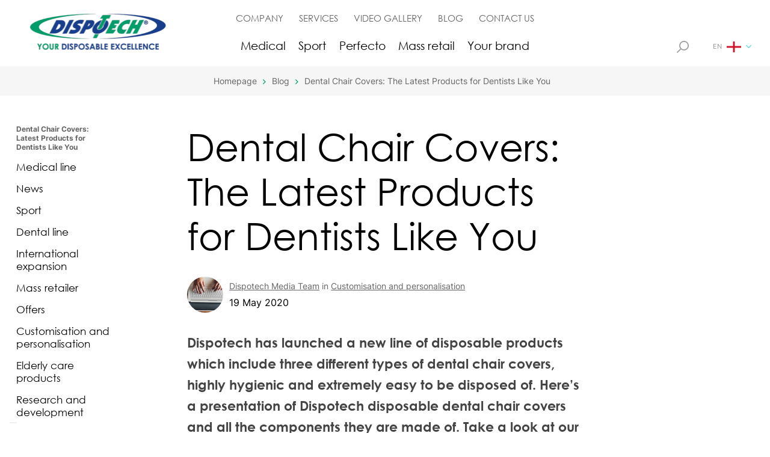

--- FILE ---
content_type: text/html; charset=utf-8
request_url: https://www.dispotech.com/en/blog/dental-chair-covers-the-latest-products-for-dentists-like-you
body_size: 10931
content:

<!DOCTYPE html>
<html lang="en">
<head prefix="og: http://ogp.me/ns#">
    <!-- Google Tag Manager -->
    <script>
        (function (w, d, s, l, i) {
            w[l] = w[l] || []; w[l].push({
                "gtm.start":
                    new Date().getTime(), event: "gtm.js"
            }); var f = d.getElementsByTagName(s)[0],
                j = d.createElement(s), dl = l != "dataLayer" ? "&l=" + l : ""; j.async = true; j.src =
                    "https://www.googletagmanager.com/gtm.js?id=" + i + dl; f.parentNode.insertBefore(j, f);
        })(window, document, "script", "dataLayer", "GTM-MDPKTJN");</script>
    <!-- End Google Tag Manager -->

    <meta charset="UTF-8">
    <meta name="viewport" content="width=device-width, initial-scale=1.0">

    <!-- https://www.favicon-generator.org/ -->
    <link rel="apple-touch-icon" sizes="57x57" href="/apple-icon-57x57.png">
    <link rel="apple-touch-icon" sizes="60x60" href="/apple-icon-60x60.png">
    <link rel="apple-touch-icon" sizes="72x72" href="/apple-icon-72x72.png">
    <link rel="apple-touch-icon" sizes="76x76" href="/apple-icon-76x76.png">
    <link rel="apple-touch-icon" sizes="114x114" href="/apple-icon-114x114.png">
    <link rel="apple-touch-icon" sizes="120x120" href="/apple-icon-120x120.png">
    <link rel="apple-touch-icon" sizes="144x144" href="/apple-icon-144x144.png">
    <link rel="apple-touch-icon" sizes="152x152" href="/apple-icon-152x152.png">
    <link rel="apple-touch-icon" sizes="180x180" href="/apple-icon-180x180.png">
    <link rel="icon" type="image/png" sizes="192x192" href="/android-icon-192x192.png">
    <link rel="icon" type="image/png" sizes="32x32" href="/favicon-32x32.png">
    <link rel="icon" type="image/png" sizes="96x96" href="/favicon-96x96.png">
    <link rel="icon" type="image/png" sizes="16x16" href="/favicon-16x16.png">
    <link rel="manifest" href="/manifest.json">
    <meta name="msapplication-TileColor" content="#ffffff">
    <meta name="msapplication-TileImage" content="/ms-icon-144x144.png">
    <meta name="theme-color" content="#ffffff">

    <meta name="description" content="Looking for dental chair covers for your clinic? Take a look at Dispotech Perfecto disposable chair covers, universal in sizes and fully customisable.">
    <meta name="keywords" content="">
    <meta name="robots" content="">
    <meta property="og:description" content="Dispotech has launched a new line of disposable products which include three different types of dental chair covers, highly hygienic and extremely easy to be disposed of. Here’s a presentation of Dispotech disposable dental chair covers and all the components they are made of. Take a look at our offer and contact us for a free quote: we ship worldwide!">
    <meta property="og:title" content="Dental Chair Covers: Latest Products for Dentists Like You">
    <meta property="og:url" content="https://www.dispotech.com/en/blog/dental-chair-covers-the-latest-products-for-dentists-like-you">

    <meta property="og:image" content="https://www.dispotech.com/media/lebfii3u/i-nuovi-prodotti-dispo-chair-cover-copri-riuniti-i622-kihezs7-w922-h401-f1-l1.png?quality=100&amp;format=webp&amp;rnd=132894853832930000">

                <link rel="alternate" hreflang="it" href="https://www.dispotech.com/it/blog/dispo-chair-cover-copri-riuniti" />
                <link rel="alternate" hreflang="en" href="https://www.dispotech.com/en/blog/dental-chair-covers-the-latest-products-for-dentists-like-you" />


    <title>Dental Chair Covers: Latest Products for Dentists Like You</title>
    <link rel="canonical" href="https://www.dispotech.com/en/blog/dental-chair-covers-the-latest-products-for-dentists-like-you" />

    <link rel="stylesheet" href="/assets/bundles/styles/stylesbundle.css?v=175437668834">

<script type="application/ld+json">
    {"@context":"https://schema.org","@type":"BreadcrumbList","itemListElement":[{"@type":"ListItem","name":"Homepage","item":{"@type":"Thing","@id":"https://www.dispotech.com/en"},"position":1},{"@type":"ListItem","name":"Blog","item":{"@type":"Thing","@id":"https://www.dispotech.com/en/blog"},"position":2},{"@type":"ListItem","name":"Dental Chair Covers: The Latest Products for Dentists Like You","item":{"@type":"Thing","@id":"https://www.dispotech.com/en/blog/dental-chair-covers-the-latest-products-for-dentists-like-you"},"position":3}]}
</script>

    
        <script type="application/ld+json">
        {"@context":"https://schema.org","@type":"BlogPosting","image":"https://www.dispotech.com/media/lebfii3u/i-nuovi-prodotti-dispo-chair-cover-copri-riuniti-i622-kihezs7-w922-h401-f1-l1.png","author":{"@type":"Person","name":"Dispotech Media Team","url":"https://www.dispotech.com/en/blog/authors/dispotech-media-team"},"dateCreated":"2022-02-16T11:45:01.78+00:00","dateModified":"2025-04-24T10:08:03.007+00:00","datePublished":"2020-05-19T00:00:00+00:00","headline":"Dental Chair Covers: The Latest Products for Dentists Like You"}
        </script>


</head>

<body class="">
    <!-- Google Tag Manager (noscript) -->
    <noscript>
        <iframe src="https://www.googletagmanager.com/ns.html?id=GTM-MDPKTJN"
                height="0" width="0" style="display:none;visibility:hidden"></iframe>
    </noscript>
    <!-- End Google Tag Manager (noscript) -->



<header class="header">
    <div class="wrapper">
        <div class="container-logo">
            <a href="/en" class="logo">
                    <img src="/media/gfhdr5b3/logo.png?anchor=center&amp;mode=crop&amp;width=233&amp;height=70&amp;quality=100&amp;format=webp&amp;rnd=132835216512000000" alt="Logo">
            </a>
        </div>
        <div class="container-logo-perfecto">
            <a href="/en" class="logo">
                    <img src="/media/3ycmj4xq/frame.png?anchor=center&amp;mode=crop&amp;width=296&amp;height=80&amp;quality=100&amp;format=webp&amp;rnd=132876831766600000" alt="Frame">
            </a>
        </div>
        <div class="wrapper-menu-bar">
            <!-- #region Menu Top Bar -->
            <div class="menu-top-bar">
                <div class="container-link-menu">
                            <a href="/en/medical-disposables-manufacturers-since-1994" class="link">COMPANY</a>
                            <a href="/en/services" class="link">SERVICES</a>
                            <a href="/en/video-gallery" class="link">VIDEO GALLERY</a>
                            <a href="/en/blog" class="link">BLOG</a>
                            <a href="/en/contact-us" class="link">CONTACT US</a>
                </div>
            </div>
            <!-- #endregion -->
            <!-- #region Menu Bottom Bar -->
            <div class="menu-bottom-bar">
                <div class="container-link-menu">
                                <a href="/en/medical-disposables" class="link">Medical</a>
                                <a href="/en/products/sport" class="link">Sport</a>
                                <a href="/en/dental-disposables" class="link">Perfecto</a>
                                <a href="/en/products/mass-retail" class="link">Mass retail</a>
                                <a href="/en/your-brand" class="link">Your brand</a>
                </div>
            </div>
            <!-- #endregion -->
        </div>
        <div class="container-right">
            <div class="internal-wrapper">

                <a href="/en/search" class="search-btn">
                    <svg width="20" height="20" viewBox="0 0 20 20" fill="" xmlns="http://www.w3.org/2000/svg">
                        <path d="M0.122063 18.6996L5.93192 12.8897C4.82996 11.5293 4.16664 9.79975 4.16664 7.9167C4.16664 3.55145 7.7181 0 12.0833 0C16.4486 0 20 3.55145 20 7.9167C20 12.2819 16.4485 15.8334 12.0833 15.8334C10.2002 15.8334 8.47071 15.17 7.11028 14.0681L1.30042 19.878C1.13765 20.0407 0.873899 20.0407 0.711126 19.878L0.122023 19.2888C-0.0406723 19.1261 -0.0406723 18.8623 0.122063 18.6996ZM12.0833 14.1667C15.5298 14.1667 18.3333 11.3632 18.3333 7.9167C18.3333 4.47025 15.5298 1.66668 12.0833 1.66668C8.63685 1.66668 5.83329 4.47025 5.83329 7.9167C5.83329 11.3632 8.63685 14.1667 12.0833 14.1667Z" fill="#999999" />
                    </svg>
                </a>

                <div class="container-select-language">
                        <div class="box-language is-visible">
                            <p class="lang">EN</p>
                            <div class="flag">
                                    <img src="/media/l41brniw/gb-eng.svg?rnd=132829145625530000" alt="flag-language" />
                            </div>
                            <svg width="9" height="7" viewBox="0 0 9 7" fill="none" xmlns="http://www.w3.org/2000/svg">
                                <path d="M8.85614 1.28635L8.56134 0.989493C8.46856 0.896785 8.34512 0.845711 8.21319 0.845711C8.08133 0.845711 7.95775 0.896785 7.86497 0.989493L4.50201 4.35259L1.13518 0.985761C1.04255 0.893053 0.918959 0.842052 0.787104 0.842052C0.655249 0.842052 0.53159 0.893053 0.438882 0.985761L0.144001 1.28079C-0.0480004 1.47264 -0.0480004 1.78516 0.144001 1.97701L4.15262 6.00004C4.24525 6.09268 4.36869 6.15795 4.50172 6.15795H4.50326C4.63518 6.15795 4.75862 6.09261 4.85126 6.00004L8.85614 1.98792C8.94893 1.89528 8.99985 1.76811 9 1.63625C9 1.50433 8.94893 1.37891 8.85614 1.28635Z"
                                      fill="#6BD9F2" />
                            </svg>
                        </div>


                    <div class="wrapper-languages-selector not-visible">
                                <div class="container-selector-languages">
                                        <div class="box-language">
                                            <a href="/it/blog/dispo-chair-cover-copri-riuniti">
                                                <p class="lang">IT</p>
                                                <div class="flag">
                                                        <img src="/media/nssnymi1/it.svg?rnd=132829145723400000" alt="flag-language" />
                                                </div>
                                            </a>
                                        </div>
                                        <div class="box-language">
                                            <a href="/de">
                                                <p class="lang">DE</p>
                                                <div class="flag">
                                                        <img src="/media/0elpsmhy/de.svg?rnd=132829145541800000" alt="flag-language" />
                                                </div>
                                            </a>
                                        </div>
                                        <div class="box-language">
                                            <a href="/es">
                                                <p class="lang">ES</p>
                                                <div class="flag">
                                                        <img src="/media/xp1lrxhy/ea.svg?rnd=132829145570230000" alt="flag-language" />
                                                </div>
                                            </a>
                                        </div>
                                        <div class="box-language">
                                            <a href="/fr">
                                                <p class="lang">FR</p>
                                                <div class="flag">
                                                        <img src="/media/3a2bk43f/fr.svg?rnd=132829145617270000" alt="flag-language" />
                                                </div>
                                            </a>
                                        </div>
                                        <div class="box-language">
                                            <a href="/pt">
                                                <p class="lang">PT</p>
                                                <div class="flag">
                                                        <img src="/media/igyj1jce/pt.svg?rnd=132829145954200000" alt="flag-language" />
                                                </div>
                                            </a>
                                        </div>

                                                <div class="box-language">
                                                    <a href="https://premium.dispotech.com/en/dispotech-products-polish">
                                                        <p class="lang">PL</p>
                                                        <div class="flag">
                                                            <img src="/media/gvfjnvfi/pl.svg?rnd=132829145937800000" alt="Pl" />
                                                        </div>
                                                    </a>
                                                </div>
                                                <div class="box-language">
                                                    <a href="https://premium.dispotech.com/cs-cz/en/skv%C4%9Bl%C3%A9-v%C3%BDrobky-na-jedno-pou%C5%BEit%C3%AD">
                                                        <p class="lang">CZ</p>
                                                        <div class="flag">
                                                            <img src="/media/s0yhuvvo/cz.svg?rnd=132829145539470000" alt="Cz" />
                                                        </div>
                                                    </a>
                                                </div>
                                                <div class="box-language">
                                                    <a href="https://premium.dispotech.com/bg-bg/dispotech-%D0%BF%D1%80%D0%B5%D0%B2%D1%8A%D0%B7%D1%85%D0%BE%D0%B4%D1%81%D1%82%D0%B2%D0%BE-%D0%BD%D0%B0-%D0%B2%D0%B0%D1%88%D0%B8%D1%82%D0%B5-%D0%BA%D0%BE%D0%BD%D1%81%D1%83%D0%BC%D0%B0%D1%82%D0%B8%D0%B2%D0%B8">
                                                        <p class="lang">BG</p>
                                                        <div class="flag">
                                                            <img src="/media/kojliz2l/bg.svg?rnd=132829145438030000" alt="Bg" />
                                                        </div>
                                                    </a>
                                                </div>
                                                <div class="box-language">
                                                    <a href="https://premium.dispotech.com/sr-ba/dispotech-izvrsnost-va%C5%A1eg-potro%C5%A1nog">
                                                        <p class="lang">RS</p>
                                                        <div class="flag">
                                                            <img src="/media/mljf5ryz/rs.svg?rnd=132829145974030000" alt="Rs" />
                                                        </div>
                                                    </a>
                                                </div>
                                                <div class="box-language">
                                                    <a href="https://dispotech.ch/">
                                                        <p class="lang">CH</p>
                                                        <div class="flag">
                                                            <img src="/media/25tpagof/ch.svg?rnd=132829145499770000" alt="Ch" />
                                                        </div>
                                                    </a>
                                                </div>
                                </div>

                    </div>
                </div>
                <div class="container-hamburger">
                    <svg width="24" height="14" viewBox="0 0 24 14" fill="none" xmlns="http://www.w3.org/2000/svg">
    <path d="M0 0H24V2H0V0Z" fill="#009D6B" />
    <path d="M0 6H24V8H0V6Z" fill="#009D6B" />
    <path d="M0 12H24V14H0V12Z" fill="#009D6B" />
</svg>

                </div>
            </div>
        </div>
    </div>
</header>

<section class="mega-menu-section">
    <div class="wrapper">
        <div class="container-logo">
            <a href="/en" class="logo">
                    <img src="/media/gfhdr5b3/logo.png?anchor=center&amp;mode=crop&amp;width=233&amp;height=70&amp;quality=100&amp;format=webp&amp;rnd=132835216512000000" alt="Logo">
            </a>
        </div>
        <div class="container-logo-perfecto">
            <a href="/en" class="logo">
                    <img src="/media/3ycmj4xq/frame.png?anchor=center&amp;mode=crop&amp;width=296&amp;height=80&amp;quality=100&amp;format=webp&amp;rnd=132876831766600000" alt="Frame">
            </a>
        </div>
        <!-- #region Menu Top Bar -->
        <div class="menu-top-bar">
            <div class="container-link-menu">
                        <a href="/en/medical-disposables-manufacturers-since-1994" class="link">COMPANY</a>
                        <a href="/en/services" class="link">SERVICES</a>
                        <a href="/en/video-gallery" class="link">VIDEO GALLERY</a>
                        <a href="/en/blog" class="link">BLOG</a>
                        <a href="/en/contact-us" class="link">CONTACT US</a>
            </div>
            <div class="container-select-language">
                    <div class="box-language is-visible">
                        <p class="lang">EN</p>
                        <div class="flag">
                                <img src="/media/l41brniw/gb-eng.svg?rnd=132829145625530000" alt="Gb Eng" />
                        </div>
                        <svg width="15" height="8" viewBox="0 0 9 7" fill="none" xmlns="http://www.w3.org/2000/svg">
    <path d="M8.85614 1.28635L8.56134 0.989493C8.46856 0.896785 8.34512 0.845711 8.21319 0.845711C8.08133 0.845711 7.95775 0.896785 7.86497 0.989493L4.50201 4.35259L1.13518 0.985761C1.04255 0.893053 0.918959 0.842052 0.787104 0.842052C0.655249 0.842052 0.53159 0.893053 0.438882 0.985761L0.144001 1.28079C-0.0480004 1.47264 -0.0480004 1.78516 0.144001 1.97701L4.15262 6.00004C4.24525 6.09268 4.36869 6.15795 4.50172 6.15795H4.50326C4.63518 6.15795 4.75862 6.09261 4.85126 6.00004L8.85614 1.98792C8.94893 1.89528 8.99985 1.76811 9 1.63625C9 1.50433 8.94893 1.37891 8.85614 1.28635Z"
          fill="#6BD9F2" />
</svg>
                    </div>


                <div class="wrapper-languages-selector not-visible">
                                <div class="container-selector-languages">
                                    <div class="box-language">
                                        <a href="/it/blog/dispo-chair-cover-copri-riuniti">
                                            <p class="lang">
                                                IT
                                            </p>
                                            <div class="flag">
                                                    <img src="/media/nssnymi1/it.svg?rnd=132829145723400000" alt="flag-language" />
                                            </div>
                                        </a>
                                    </div>
                                </div>
                                <div class="container-selector-languages">
                                    <div class="box-language">
                                        <a href="#">
                                            <p class="lang">
                                                DE
                                            </p>
                                            <div class="flag">
                                                    <img src="/media/0elpsmhy/de.svg?rnd=132829145541800000" alt="flag-language" />
                                            </div>
                                        </a>
                                    </div>
                                </div>
                                <div class="container-selector-languages">
                                    <div class="box-language">
                                        <a href="#">
                                            <p class="lang">
                                                ES
                                            </p>
                                            <div class="flag">
                                                    <img src="/media/xp1lrxhy/ea.svg?rnd=132829145570230000" alt="flag-language" />
                                            </div>
                                        </a>
                                    </div>
                                </div>
                                <div class="container-selector-languages">
                                    <div class="box-language">
                                        <a href="#">
                                            <p class="lang">
                                                FR
                                            </p>
                                            <div class="flag">
                                                    <img src="/media/3a2bk43f/fr.svg?rnd=132829145617270000" alt="flag-language" />
                                            </div>
                                        </a>
                                    </div>
                                </div>
                                <div class="container-selector-languages">
                                    <div class="box-language">
                                        <a href="#">
                                            <p class="lang">
                                                PT
                                            </p>
                                            <div class="flag">
                                                    <img src="/media/igyj1jce/pt.svg?rnd=132829145954200000" alt="flag-language" />
                                            </div>
                                        </a>
                                    </div>
                                </div>
                                        <div class="container-selector-languages">
                                            <div class="box-language">
                                                <a href="https://premium.dispotech.com/en/dispotech-products-polish">
                                                    <p class="lang">PL</p>
                                                    <div class="flag">
                                                        <img src="/media/gvfjnvfi/pl.svg?rnd=132829145937800000" alt="Pl" />
                                                    </div>
                                                </a>
                                            </div>
                                        </div>
                                        <div class="container-selector-languages">
                                            <div class="box-language">
                                                <a href="https://premium.dispotech.com/cs-cz/en/skv%C4%9Bl%C3%A9-v%C3%BDrobky-na-jedno-pou%C5%BEit%C3%AD">
                                                    <p class="lang">CZ</p>
                                                    <div class="flag">
                                                        <img src="/media/s0yhuvvo/cz.svg?rnd=132829145539470000" alt="Cz" />
                                                    </div>
                                                </a>
                                            </div>
                                        </div>
                                        <div class="container-selector-languages">
                                            <div class="box-language">
                                                <a href="https://premium.dispotech.com/bg-bg/dispotech-%D0%BF%D1%80%D0%B5%D0%B2%D1%8A%D0%B7%D1%85%D0%BE%D0%B4%D1%81%D1%82%D0%B2%D0%BE-%D0%BD%D0%B0-%D0%B2%D0%B0%D1%88%D0%B8%D1%82%D0%B5-%D0%BA%D0%BE%D0%BD%D1%81%D1%83%D0%BC%D0%B0%D1%82%D0%B8%D0%B2%D0%B8">
                                                    <p class="lang">BG</p>
                                                    <div class="flag">
                                                        <img src="/media/kojliz2l/bg.svg?rnd=132829145438030000" alt="Bg" />
                                                    </div>
                                                </a>
                                            </div>
                                        </div>
                                        <div class="container-selector-languages">
                                            <div class="box-language">
                                                <a href="https://premium.dispotech.com/sr-ba/dispotech-izvrsnost-va%C5%A1eg-potro%C5%A1nog">
                                                    <p class="lang">RS</p>
                                                    <div class="flag">
                                                        <img src="/media/mljf5ryz/rs.svg?rnd=132829145974030000" alt="Rs" />
                                                    </div>
                                                </a>
                                            </div>
                                        </div>
                                        <div class="container-selector-languages">
                                            <div class="box-language">
                                                <a href="https://dispotech.ch/">
                                                    <p class="lang">CH</p>
                                                    <div class="flag">
                                                        <img src="/media/25tpagof/ch.svg?rnd=132829145499770000" alt="Ch" />
                                                    </div>
                                                </a>
                                            </div>
                                        </div>

                </div>
            </div>
        </div>
        <!-- #endregion -->
        <!-- #region Menu Bottom Bar -->
        <div class="menu-top-bar">
            <div class="container-link-menu">
                            <a href="/en/medical-disposables" class="link">Medical</a>
                            <a href="/en/products/sport" class="link">Sport</a>
                            <a href="/en/dental-disposables" class="link">Perfecto</a>
                            <a href="/en/products/mass-retail" class="link">Mass retail</a>
                            <a href="/en/your-brand" class="link">Your brand</a>
            </div>



            <a href="/en/search" class="search-btn">
                <svg width="18" height="18" viewBox="0 0 18 18" fill="none" xmlns="http://www.w3.org/2000/svg">
                    <path d="M10.7556 14.4831C9.1467 14.4832 7.58385 13.9464 6.31457 12.9578L1.526 17.7463C1.16827 18.0918 0.598261 18.0819 0.252783 17.7242C-0.0842323 17.3752 -0.0842323 16.822 0.252783 16.4731L5.04136 11.6845C2.58818 8.52664 3.15944 3.97796 6.31734 1.52478C9.47525 -0.928407 14.0239 -0.357146 16.4771 2.80076C18.9302 5.95867 18.359 10.5073 15.2011 12.9605C13.9297 13.9482 12.3655 14.4839 10.7556 14.4831ZM14.6031 3.39593C12.4782 1.27091 9.03289 1.27087 6.90787 3.39585C4.78285 5.52083 4.78281 8.96611 6.90779 11.0911C9.03277 13.2161 12.478 13.2162 14.6031 11.0912C14.6031 11.0912 14.6031 11.0912 14.6031 11.0911C16.7281 8.98163 16.7406 5.54892 14.6311 3.42394C14.6218 3.41457 14.6125 3.40525 14.6031 3.39593Z" fill="#666666" />
                </svg>
            </a>
        </div>
        <!-- #endregion -->
        <div class="container-close-icon-hamburger">
            <svg width="25" height="22" viewBox="0 0 32 26" fill="none" xmlns="http://www.w3.org/2000/svg">
    <rect width="32.345" height="2.42587" transform="matrix(0.699565 -0.714569 0.699565 0.714569 4 23.6802)" fill="#009D6B" />
    <rect width="32.345" height="2.42587" transform="matrix(-0.699565 -0.714569 0.699565 -0.714569 26.6274 25.125)" fill="#009D6B" />
</svg>

        </div>
    </div>
</section>

    


<div class="breadcrumb-section">
    <div class="wrapper">
            <ul class="breadcrumb-container">
                    <li class="item">
                        <a href="/en">Homepage</a>
                    </li>
                        <li class="item greater-than-symbol">
                            <svg width="5" height="8" viewBox="0 0 5 8" fill="none" xmlns="http://www.w3.org/2000/svg">
    <path d="M0.39493 0.127871L0.131058 0.389922C0.0486505 0.472394 0.00325181 0.582119 0.00325181 0.699388C0.00325182 0.816592 0.0486506 0.926447 0.131058 1.00892L3.12048 3.99821L0.127741 6.99095C0.0453337 7.07329 -3.57057e-08 7.18315 -3.05826e-08 7.30035C-2.54594e-08 7.41756 0.0453337 7.52748 0.127741 7.60988L0.389987 7.872C0.560525 8.04267 0.838316 8.04267 1.00885 7.872L4.58488 4.30878C4.66722 4.22644 4.72524 4.11672 4.72524 3.99847L4.72524 3.99711C4.72524 3.87984 4.66716 3.77011 4.58488 3.68777L1.01854 0.127871C0.936202 0.0453991 0.823161 0.000130141 0.705956 -3.08584e-08C0.588687 -2.57323e-08 0.477207 0.0453992 0.39493 0.127871Z" fill="#009D6B" />
</svg>
                        </li>
                    <li class="item">
                        <a href="/en/blog">Blog</a>
                    </li>
                        <li class="item greater-than-symbol">
                            <svg width="5" height="8" viewBox="0 0 5 8" fill="none" xmlns="http://www.w3.org/2000/svg">
    <path d="M0.39493 0.127871L0.131058 0.389922C0.0486505 0.472394 0.00325181 0.582119 0.00325181 0.699388C0.00325182 0.816592 0.0486506 0.926447 0.131058 1.00892L3.12048 3.99821L0.127741 6.99095C0.0453337 7.07329 -3.57057e-08 7.18315 -3.05826e-08 7.30035C-2.54594e-08 7.41756 0.0453337 7.52748 0.127741 7.60988L0.389987 7.872C0.560525 8.04267 0.838316 8.04267 1.00885 7.872L4.58488 4.30878C4.66722 4.22644 4.72524 4.11672 4.72524 3.99847L4.72524 3.99711C4.72524 3.87984 4.66716 3.77011 4.58488 3.68777L1.01854 0.127871C0.936202 0.0453991 0.823161 0.000130141 0.705956 -3.08584e-08C0.588687 -2.57323e-08 0.477207 0.0453992 0.39493 0.127871Z" fill="#009D6B" />
</svg>
                        </li>
                    <li class="item">
                        <a href="/en/blog/dental-chair-covers-the-latest-products-for-dentists-like-you">Dental Chair Covers: The Latest Products for Dentists Like You</a>
                    </li>
            </ul>
    </div>
</div>

<main class="blog-post">
    
    <aside class="sidebar">

        <div class="wrapper">
    <div class="desktop">
        <div class="title-sidebar" data-item-toggle>
                <span> Dental Chair Covers: Latest Products for Dentists Like You</span>
        </div>
        <ul class="container-link-sidebar">
                    <li class="link-sidebar">
                        <a target="" href="/en/blog/medical-line" class="text">
                            Medical line
                        </a>
                    </li>
                    <li class="link-sidebar">
                        <a target="" href="/en/blog/news" class="text">
                            News
                        </a>
                    </li>
                    <li class="link-sidebar">
                        <a target="" href="/en/blog/sport" class="text">
                            Sport
                        </a>
                    </li>
                    <li class="link-sidebar">
                        <a target="" href="/en/blog/dental-line" class="text">
                            Dental line
                        </a>
                    </li>
                    <li class="link-sidebar">
                        <a target="" href="/en/blog/international-expansion" class="text">
                            International expansion
                        </a>
                    </li>
                    <li class="link-sidebar">
                        <a target="" href="/en/blog/mass-retailer" class="text">
                            Mass retailer
                        </a>
                    </li>
                    <li class="link-sidebar">
                        <a target="" href="/en/blog/offers" class="text">
                            Offers
                        </a>
                    </li>
                    <li class="link-sidebar">
                        <a target="" href="/en/blog/customisation-and-personalisation" class="text">
                            Customisation and personalisation
                        </a>
                    </li>
                    <li class="link-sidebar">
                        <a target="" href="/en/blog/elderly-care-products" class="text">
                            Elderly care products
                        </a>
                    </li>
                    <li class="link-sidebar">
                        <a target="" href="/en/blog/research-and-development" class="text">
                            Research and development
                        </a>
                    </li>
        </ul>
    </div>
    <div class="mobile-accordion">
        <div class="item" data-item-toggle>
            <div class="container-item">
                <div class="left-side">
                    <p class="title-item" data-item-filter>
Dental Chair Covers: Latest Products for Dentists Like You                    </p>
                </div>
                <div class="right-side">
                    <div class="img-item">
                        <svg width="15" height="8" viewBox="0 0 9 7" fill="none" xmlns="http://www.w3.org/2000/svg">
    <path d="M8.85614 1.28635L8.56134 0.989493C8.46856 0.896785 8.34512 0.845711 8.21319 0.845711C8.08133 0.845711 7.95775 0.896785 7.86497 0.989493L4.50201 4.35259L1.13518 0.985761C1.04255 0.893053 0.918959 0.842052 0.787104 0.842052C0.655249 0.842052 0.53159 0.893053 0.438882 0.985761L0.144001 1.28079C-0.0480004 1.47264 -0.0480004 1.78516 0.144001 1.97701L4.15262 6.00004C4.24525 6.09268 4.36869 6.15795 4.50172 6.15795H4.50326C4.63518 6.15795 4.75862 6.09261 4.85126 6.00004L8.85614 1.98792C8.94893 1.89528 8.99985 1.76811 9 1.63625C9 1.50433 8.94893 1.37891 8.85614 1.28635Z"
          fill="#6BD9F2" />
</svg>
                    </div>
                    <div class="img-item-open">
                        <svg width="15" height="8" viewBox="0 0 15 8" fill="none" xmlns="http://www.w3.org/2000/svg">
    <path d="M14.5489 6.5431L8.14289 0.137505C8.05136 0.0458833 7.94607 0 7.82695 0C7.70784 0 7.60235 0.0458833 7.51078 0.137505L1.10528 6.5431C1.01351 6.63487 0.967773 6.74016 0.967773 6.85932C0.967773 6.97844 1.01366 7.08388 1.10528 7.17545L1.79242 7.86254C1.88404 7.95416 1.98948 7.99995 2.10859 7.99995C2.22771 7.99995 2.33315 7.95416 2.42477 7.86254L7.82695 2.46046L13.2293 7.86288C13.3209 7.9545 13.4264 8 13.5453 8C13.6646 8 13.7701 7.95421 13.8616 7.86288L14.5489 7.1755C14.6404 7.08392 14.6859 6.97844 14.6859 6.85937C14.686 6.74016 14.6405 6.63472 14.5489 6.5431Z" fill="#009D6B" />
</svg>

                    </div>
                </div>
            </div>
                    <div class="description-items">
                        <a target="" href="/en/blog/medical-line" class="text">
                            Medical line
                        </a>
                    </div>
                    <div class="description-items">
                        <a target="" href="/en/blog/news" class="text">
                            News
                        </a>
                    </div>
                    <div class="description-items">
                        <a target="" href="/en/blog/sport" class="text">
                            Sport
                        </a>
                    </div>
                    <div class="description-items">
                        <a target="" href="/en/blog/dental-line" class="text">
                            Dental line
                        </a>
                    </div>
                    <div class="description-items">
                        <a target="" href="/en/blog/international-expansion" class="text">
                            International expansion
                        </a>
                    </div>
                    <div class="description-items">
                        <a target="" href="/en/blog/mass-retailer" class="text">
                            Mass retailer
                        </a>
                    </div>
                    <div class="description-items">
                        <a target="" href="/en/blog/offers" class="text">
                            Offers
                        </a>
                    </div>
                    <div class="description-items">
                        <a target="" href="/en/blog/customisation-and-personalisation" class="text">
                            Customisation and personalisation
                        </a>
                    </div>
                    <div class="description-items">
                        <a target="" href="/en/blog/elderly-care-products" class="text">
                            Elderly care products
                        </a>
                    </div>
                    <div class="description-items">
                        <a target="" href="/en/blog/research-and-development" class="text">
                            Research and development
                        </a>
                    </div>
        </div>
    </div>
</div>
    </aside>
    <section class="listing">
        <div class="text-container">
            <h1 class="title">
                Dental Chair Covers: The Latest Products for Dentists Like You
            </h1>
            <div class="info-post-container">


                    <div class="left-side">
                        <div class="picture">
                            <img src="/media/fvdolv23/media-team.png?anchor=center&amp;mode=crop&amp;width=60&amp;height=60&amp;quality=100&amp;format=webp&amp;rnd=133827037827170000" alt="Media Team" />
                        </div>
                        <div class="info-text">
                            <div class="author">
                                
                                <span class="author-name">Dispotech Media Team</span>
                                in
                                <span class="article-category">Customisation and personalisation</span>
                            </div>
                                <div class="date">
                                     19 May 2020
                                </div>
                        </div>
                    </div>
            </div>

                <div class="synthesis rte">
                    <p><strong class="subtitle">Dispotech has launched a new line of disposable products which include three different types of dental chair covers, highly hygienic and extremely easy to be disposed of. Here’s a presentation of Dispotech disposable dental chair covers and all the components they are made of. Take a look at our offer and contact us for a free quote: we ship worldwide!</strong></p>
                </div>

                <div class="internal-image">
                    <img src="/media/lebfii3u/i-nuovi-prodotti-dispo-chair-cover-copri-riuniti-i622-kihezs7-w922-h401-f1-l1.png?anchor=center&amp;mode=crop&amp;width=1120&amp;height=399&amp;quality=100&amp;format=webp&amp;rnd=132894853832930000" alt="I Nuovi Prodotti Dispo Chair Cover Copri Riuniti.I622 Kihezs7 W922 H401 F1 L1" />
                </div>

                <div class="description rte">
                    <p>PERFECTO CHAIR COVER are the disposable dental chair covers offered by Dispotech, Your Disposable Excellence, to all distributors <strong>in Italy and abroad</strong>, including the UK.</p>
<h2>Dental Chir Covers: disposable supplies for your dental studio</h2>
<p>Dispotech  produces <a href="/en/disposable-chair-covers" title="Perfecto Chair Cover"><strong>disposable</strong> <strong>dental chair covers</strong> </a>for the dental and medical sector made of <strong>non-woven fabric, hypoallergenic and transpiring </strong>soft polypropylene TNT which guarantee <strong>comfort, protection and hygiene</strong> to patients in any situation.</p>
<p><img src="/media/hiznv3aw/chair-cover.jpeg" alt="chair cover"></p>
<p> </p>
<p>This is a kind of dental chair cover which is <strong>universal in size</strong> and can adapt to all chair models, thanks to its elastic edging and laces guaranteeing full adaptability so as to ensure a <strong>perfect protection and the maximum comfort</strong>.</p>
<p> </p>
<p><strong>Are you looking for disposable dental chair covers?</strong></p>
<p> </p>
<a class="cta-primary" href="#contact-form">
    <span class="text">Contact Dispotech!</span>
</a>
<p> </p>
<p> </p>
<p> </p>
<h2>Available packaging of disposable dental chair covers</h2>
<p>Dispotech dental chair covers are available so to adapt to the majority of dental studios – they are available in six different colours such as Mediterranean blue, China blue, orange, purple, mint, and white. A <strong>standard package includes 4 boxes containing 25 dental chair covers each</strong> but you can request <strong>customised supplies as well</strong>.</p>
<p> </p>
<p>PERFECTO CHAIR COVERS are composed of two or three pieces which are also separately available:</p>
<p> </p>
<ul>
<li>One <strong>back cover</strong></li>
<li>One <strong>seat cover</strong>, weight 35 g/m2</li>
<li>A <strong>headrest cover</strong>, on request – available in white, green, blue or orange so to match the rest of the chair cover.</li>
</ul>
<p> </p>
<p><img src="/media/hiznv3aw/chair-cover.jpeg" alt="dental chair cover"></p>
<p class="center"> </p>
<h3>Seat Cover and Back Cover</h3>
<p><a href="/en/products/perfecto-seat-cover" title="Perfecto Seat Cover">PERFECTO Seat Covers</a> and Back Cover come usually together. They are TNT 35 g/m<sup>2</sup>-made products adaptable to any kind of armchairs. Their characteristics include:</p>
<p> </p>
<ul>
<li>Excellente resistance to movements</li>
<li>Comfort of use</li>
<li>Transpiration</li>
</ul>
<p> </p>
<p><img src="/media/j31h1tlc/seat-cover.jpeg" alt="perfecto seat cover"></p>
<p> </p>
<h3>Headrest Covers</h3>
<p>Made of polypropylene TNT 35 g/m<sup>2</sup>, <a href="/en/dental-headrest-covers" title="Perfecto Headrest Cover">Perfecto Headrest Covers</a> ensure the utmost level of hygiene. Due to the elastic bands they come with, they can easily fit the headrest, being a resistant and safe solution either for the patient and the professional.</p>
<p> </p>
<p><img src="/media/1p0kb4uw/dental-chair-cover-headrest-i8421-kmejwov-w400-l2.jpeg" alt="perfecto headrest cover"></p>
<p> </p>
<a class="cta-primary" href="https://www.dispotech.com/en/dental-disposables">
    <span class="text">If you are a dentist, you might want to know more about our products. Discover all Dispotech disposables for professionals like you.</span>
</a>
<p> </p>
<p> </p>
<h2>Why choose a dental chair cover by Dispotech</h2>
<p>A dental chair cover is a true barrier against bacteria and other pathogens that may affect the patients. It is thus important to use disposable tools to:</p>
<p> </p>
<ul>
<li>provide the <strong>utmost hygiene </strong></li>
<li><strong>increase the life of the chair</strong> by protecting it from disinfectants and other liquids that may leak</li>
</ul>
<p> </p>
<p>On top of that, our dental chair covers are:</p>
<p> </p>
<ul>
<li><strong>adaptable to all chair sizes </strong>thanks to the laces on both the seat cover and backrest cover </li>
<li><strong>quick to apply and remove</strong></li>
<li><strong>easy to be disposed of</strong></li>
<li><strong>hypoallergenic and</strong><strong>comfortable</strong> for patients</li>
</ul>
<p> </p>
<h2>Customise your dental chair covers</h2>
<p>As for many other products for the dental and medical field, Dispotech offers a ‘Your Brand’ service in case you need to customise the tools you use.</p>
<p> </p>
<p>This means, for instance, that you can add your logo or your claim on your dental chair covers, and even ask for a fully customised packaging by changing its format and the size.<br> </p>
<p><strong>Do you need dental chair covers?</strong></p>
<a class="cta-primary" href="#contact-form">
    <span class="text">Contact us, we ship all over the world</span>
</a>
                </div>
        </div>
    </section>
</main>




<section class="highlight-posts-listing" id="mostreadarticles">
    <div class="wrapper-grid">
        <div class="highlight-posts-container">
                <h2 class="main-title">
                    Most read articles
                </h2>

            <div class="posts" data-columns="1">
    <div class="card-item" data-slide data-to-append>
        <div class="image">
            <img src="/media/0gkdvxmv/sport.jpg?anchor=center&amp;mode=crop&amp;width=399&amp;height=240&amp;quality=100&amp;format=webp&amp;rnd=132888044664030000" alt="Sport" />
                <span class="tag">
                    Medical line
                </span>
        </div>
        <div class="bottom-card">
            <div class="internal-wrapper">
                <div class="text">
                    <div class="over-title">
05 October 2021                    </div>
                    <h2 class="title">
Doing sport and preventing injuries in autumn                    </h2>
                        <div class="description">
                            <p><strong class="subtitle">The first chills, the one heralding the arrival of winter, are setting in and in this article we want to give you some practical advice to prevent annoying injuries that can cause you pain - or worse, keep you housebound to fully recover.</strong></p>
                        </div>
                </div>
                    <a class="cta-primary" href="/en/blog/doing-sport-and-preventing-injuries-in-autumn">
                        <span class="text">Read the article</span>
                    </a>
            </div>
        </div>
    </div>

    <div class="card-item" data-slide data-to-append>
        <div class="image">
            <img src="/media/ahmbwb04/inquinamento.jpg?anchor=center&amp;mode=crop&amp;width=399&amp;height=240&amp;quality=100&amp;format=webp&amp;rnd=132888046588100000" alt="Inquinamento" />
                <span class="tag">
                    Medical line
                </span>
        </div>
        <div class="bottom-card">
            <div class="internal-wrapper">
                <div class="text">
                    <div class="over-title">
21 September 2021                    </div>
                    <h2 class="title">
Pollution, could recyclable PPE solve the problem?                    </h2>
                        <div class="description">
                            <p><strong class="subtitle">the proposal of the UK and more specifically of the NHS (the country's national health system) to use recyclable PPE (Personal Protective Equipment) to reduce pollution.</strong></p>
                        </div>
                </div>
                    <a class="cta-primary" href="/en/blog/pollution-could-recyclable-ppe-solve-the-problem">
                        <span class="text">Read the article</span>
                    </a>
            </div>
        </div>
    </div>

    <div class="card-item" data-slide data-to-append>
        <div class="image">
            <img src="/media/2hnbup0i/acqua.png?anchor=center&amp;mode=crop&amp;width=399&amp;height=240&amp;quality=100&amp;format=webp&amp;rnd=132888046624200000" alt="Acqua" />
                <span class="tag">
                    Sport
                </span>
        </div>
        <div class="bottom-card">
            <div class="internal-wrapper">
                <div class="text">
                    <div class="over-title">
08 September 2021                    </div>
                    <h2 class="title">
Why is water so important for the body                    </h2>
                        <div class="description">
                            <p><strong class="subtitle">The importance of constant hydration and the necessary maintenance of water homeostasis in our bodies.</strong></p>
                        </div>
                </div>
                    <a class="cta-primary" href="/en/blog/why-is-water-so-important-for-the-body">
                        <span class="text">Read the article</span>
                    </a>
            </div>
        </div>
    </div>

    <div class="card-item" data-slide data-to-append>
        <div class="image">
            <img src="/media/0mcbocfz/blog-quando-usare-il-ghiaccio-per-i-dolori-al-collo.png?anchor=center&amp;mode=crop&amp;width=399&amp;height=240&amp;quality=100&amp;format=webp&amp;rnd=132893173967230000" alt="Blog Quando Usare Il Ghiaccio Per I Dolori Al Collo" />
                <span class="tag">
                    Medical line
                </span>
        </div>
        <div class="bottom-card">
            <div class="internal-wrapper">
                <div class="text">
                    <div class="over-title">
27 September 2021                    </div>
                    <h2 class="title">
When to use ice packs for neck pain                    </h2>
                        <div class="description">
                            <p><strong class="subtitle">Today's Dispotech blog article is about an unfortunate nuisance common to many people: neck pain. One of the cheapest but also effective remedies is to apply ice to the painful area - possibly combined with targeted exercises for muscle relaxation.</strong></p>
                        </div>
                </div>
                    <a class="cta-primary" href="/en/blog/when-to-use-ice-packs-for-neck-pain">
                        <span class="text">Read the article</span>
                    </a>
            </div>
        </div>
    </div>


            </div>
        </div>
    </div>
</section>

<section class="contact-form" id="contactform">
<!--[if lte IE 8]>
<script charset="utf-8" type="text/javascript" src="//js.hsforms.net/forms/v2-legacy.js"></script>
<![endif]-->
<script charset="utf-8" type="text/javascript" src="//js.hsforms.net/forms/v2.js"></script>
<script>
  hbspt.forms.create({
	region: "na1",
	portalId: "5744346",
	formId: "ba20fea6-6d05-43c8-857a-f2809729070c"
});
 /** LOAD */
	document.addEventListener("DOMContentLoaded", (event) => {
		var currentIP = "0.0.0.0";
		fetch('https://api.ipify.org?format=json')
			.then(response => response.json())
			.then(data => {
				currentIP = data.ip;
			})
			.catch(error => {
				console.log('Error:', error);
			});
		setTimeout(function() {
          var formID = document.querySelector('[id^="hsForm_ba20fea6-6d05-43c8-857a-f2809729070c"]').id;
			var formDoc = document.getElementById(formID);

			formDoc.addEventListener("submit", (event) => {
				let firstname = event.srcElement[0].value;
				let lastname = event.srcElement[1].value;
				let email = event.srcElement[4].value;
				let newsletter = event.srcElement[13].checked;
				let consent = event.srcElement[14].checked;
                               const objtosend = {
					subject: {
						email: email,
						first_name: firstname,
						last_name: lastname
					},
					preferences: {
						newsletter: newsletter,
						privacy_policy: consent
					},
					legal_notices: [
						{
							identifier: "privacy_policy"
						}
					],
					proofs: [
						{
							content: "proof_content",
							form: "proof_form"
						}
					],
					ip_address: currentIP
				}

				const dataToSend = JSON.stringify(objtosend);
				let dataReceived = ""; 
				fetch("https://wrikeapi.azurewebsites.net/ConsentRegister?log=PdlAbaf6d2ppQZNG7Qpn2Bql4yBvjTtC", {
					credentials: "omit",
					mode: "no-cors",
					method: "post",
					headers: { "Content-Type": "application/json" },
					body: dataToSend
				})
					.then(resp => {
						if (resp.status === 200) {
							return resp.json()
						} 
					})
					.catch(err => {
						if (err === "server") return
						console.log(err)
					})
			});
		}, 15000);
	 });
</script></section>

<section class="newsletter" id="newsletter">
<!--[if lte IE 8]>
<script charset="utf-8" type="text/javascript" src="//js.hsforms.net/forms/v2-legacy.js"></script>
<![endif]-->
<script charset="utf-8" type="text/javascript" src="//js.hsforms.net/forms/v2.js"></script>
<script>
  hbspt.forms.create({
	region: "na1",
	portalId: "5744346",
	formId: "d41581c0-29db-4a21-8f83-ad6c6724e858"
});
</script></section>

<footer class="footer">
    <div class="wrapper">
        <a class="logo" href="/en">
                <img src="/media/rrtpporf/logo-footer.png?anchor=center&amp;mode=crop&amp;width=166&amp;height=50&amp;quality=100&amp;format=webp&amp;rnd=132835338474830000" alt="Logo Footer">
        </a>
            <div class="column">
                <div class="title">Dispotech srl</div>
                <p>Via al piano, 29<br />23020 GORDONA (SO)<br />P.I./C.F. 00672170149<br />R.E.A. 47213 C.C.I.A.A. di SO<br />Uff. Reg. Imp. SO 00672170149<br />C.S. € 1.500.000,00 i.v</p>
<p> </p>
<p><strong>Contacts</strong><br />Tel.<a href="tel:+39034336711"> +39 0343 36711</a><br />Tel. <a href="tel:+39034348090">+39 0343 48090</a><br />Fax <a href="tel:+39034336567">+39 0343 36567</a><br />Email: <a href="mailto:info@dispotech.it">info@dispotech.it</a></p>
            </div>

                <div class="column accordion-footer">
                    <div class="title">
                        <div class="container-item">
                            <div class="left-text">
                                Company
                            </div>
                        </div>
                        <div class="description-items">
                                    <a class="single-link" href="/en/services">
                                        Services
                                    </a>
                                    <a class="single-link" href="/en/your-brand">
                                        Your brand
                                    </a>
                                    <a class="single-link" href="/en/video-gallery">
                                        Video Gallery
                                    </a>
                                    <a class="single-link" href="/en/contact-us">
                                        Contact us
                                    </a>
                        </div>
                    </div>
                </div>
                <div class="column accordion-footer">
                    <div class="title">
                        <div class="container-item">
                            <div class="left-text">
                                Products
                            </div>
                        </div>
                        <div class="description-items">
                                    <a class="single-link" href="/en/dental-disposables#">
                                        Perfecto
                                    </a>
                                    <a class="single-link" href="/en/medical-disposables">
                                        Medical disposables
                                    </a>
                                    <a class="single-link" href="/en/products/sport">
                                        Sport
                                    </a>
                                    <a class="single-link" href="/en/products/mass-retail">
                                        Mass retail
                                    </a>
                                    <a class="single-link" href="/en/know-more">
                                        Know more
                                    </a>
                        </div>
                    </div>
                </div>
                <div class="column accordion-footer">
                    <div class="title">
                        <div class="container-item">
                            <div class="left-text">
                                Blog
                            </div>
                        </div>
                        <div class="description-items">
                                    <a class="single-link" href="/en/blog/medical-line">
                                        Medical line
                                    </a>
                                    <a class="single-link" href="/en/blog/dental-line">
                                        Dental line
                                    </a>
                                    <a class="single-link" href="/en/blog/news">
                                        News
                                    </a>
                                    <a class="single-link" href="/en/blog/sport">
                                        Sport
                                    </a>
                        </div>
                    </div>
                </div>

        <div class="footer-bottom">
            <div class="misc-links-container">
                        <a class="single-link" href="/en/privacy-policy">
                            Privacy
                        </a>
                        <a class="single-link" href="/en/cookie-policy">
                            Cookie
                        </a>
                        <a class="single-link" href="https://www.yourbiz.it/">
                            Powered by Yourbiz
                        </a>
            </div>
            <div class="copyrights">
Copyrights © 2022 all rights reserved            </div>
            <div class="social-links-container">
                    <p class="text">Follow us</p>

                        <a target="_blank" href="https://www.facebook.com/dispotech/" class="icon">
                            <img src="/media/yqzf12sv/facebooksvg.svg?anchor=center&amp;mode=crop&amp;width=9&amp;height=16&amp;rnd=132883533171230000" alt="Facebooksvg" />
                        </a>
                        <a target="_blank" href="https://www.linkedin.com/company/dispotech-srl" class="icon">
                            <img src="/media/4xdl41nt/linkedinsvg.svg?anchor=center&amp;mode=crop&amp;width=9&amp;height=16&amp;rnd=132883533268030000" alt="Linkedinsvg" />
                        </a>
                        <a target="_blank" href="https://www.youtube.com/channel/UCentkt3sWBPtJ22xyGRoBnw/videos" class="icon">
                            <img src="/media/1qanis5h/youtubesvg.svg?anchor=center&amp;mode=crop&amp;width=9&amp;height=16&amp;rnd=132883533310670000" alt="Youtubesvg" />
                        </a>
                        <a href="https://www.instagram.com/dispotechsrl" class="icon">
                            <img src="/media/tndhncru/new-project-2.svg?anchor=center&amp;mode=crop&amp;width=9&amp;height=16&amp;rnd=132925862626200000" alt="Instagram" />
                        </a>
            </div>
        </div>
    </div>
</footer>

    <script src="/assets/bundles/scripts/scriptsbundle.js?v=1754376688230"></script>
<script defer src="https://static.cloudflareinsights.com/beacon.min.js/vcd15cbe7772f49c399c6a5babf22c1241717689176015" integrity="sha512-ZpsOmlRQV6y907TI0dKBHq9Md29nnaEIPlkf84rnaERnq6zvWvPUqr2ft8M1aS28oN72PdrCzSjY4U6VaAw1EQ==" data-cf-beacon='{"version":"2024.11.0","token":"09a945d762da44e3838f72778e66d37c","r":1,"server_timing":{"name":{"cfCacheStatus":true,"cfEdge":true,"cfExtPri":true,"cfL4":true,"cfOrigin":true,"cfSpeedBrain":true},"location_startswith":null}}' crossorigin="anonymous"></script>
</body>
</html>

--- FILE ---
content_type: text/html; charset=utf-8
request_url: https://www.google.com/recaptcha/enterprise/anchor?ar=1&k=6LdGZJsoAAAAAIwMJHRwqiAHA6A_6ZP6bTYpbgSX&co=aHR0cHM6Ly93d3cuZGlzcG90ZWNoLmNvbTo0NDM.&hl=en&v=N67nZn4AqZkNcbeMu4prBgzg&size=invisible&badge=inline&anchor-ms=20000&execute-ms=30000&cb=5aqlenujzlsh
body_size: 48786
content:
<!DOCTYPE HTML><html dir="ltr" lang="en"><head><meta http-equiv="Content-Type" content="text/html; charset=UTF-8">
<meta http-equiv="X-UA-Compatible" content="IE=edge">
<title>reCAPTCHA</title>
<style type="text/css">
/* cyrillic-ext */
@font-face {
  font-family: 'Roboto';
  font-style: normal;
  font-weight: 400;
  font-stretch: 100%;
  src: url(//fonts.gstatic.com/s/roboto/v48/KFO7CnqEu92Fr1ME7kSn66aGLdTylUAMa3GUBHMdazTgWw.woff2) format('woff2');
  unicode-range: U+0460-052F, U+1C80-1C8A, U+20B4, U+2DE0-2DFF, U+A640-A69F, U+FE2E-FE2F;
}
/* cyrillic */
@font-face {
  font-family: 'Roboto';
  font-style: normal;
  font-weight: 400;
  font-stretch: 100%;
  src: url(//fonts.gstatic.com/s/roboto/v48/KFO7CnqEu92Fr1ME7kSn66aGLdTylUAMa3iUBHMdazTgWw.woff2) format('woff2');
  unicode-range: U+0301, U+0400-045F, U+0490-0491, U+04B0-04B1, U+2116;
}
/* greek-ext */
@font-face {
  font-family: 'Roboto';
  font-style: normal;
  font-weight: 400;
  font-stretch: 100%;
  src: url(//fonts.gstatic.com/s/roboto/v48/KFO7CnqEu92Fr1ME7kSn66aGLdTylUAMa3CUBHMdazTgWw.woff2) format('woff2');
  unicode-range: U+1F00-1FFF;
}
/* greek */
@font-face {
  font-family: 'Roboto';
  font-style: normal;
  font-weight: 400;
  font-stretch: 100%;
  src: url(//fonts.gstatic.com/s/roboto/v48/KFO7CnqEu92Fr1ME7kSn66aGLdTylUAMa3-UBHMdazTgWw.woff2) format('woff2');
  unicode-range: U+0370-0377, U+037A-037F, U+0384-038A, U+038C, U+038E-03A1, U+03A3-03FF;
}
/* math */
@font-face {
  font-family: 'Roboto';
  font-style: normal;
  font-weight: 400;
  font-stretch: 100%;
  src: url(//fonts.gstatic.com/s/roboto/v48/KFO7CnqEu92Fr1ME7kSn66aGLdTylUAMawCUBHMdazTgWw.woff2) format('woff2');
  unicode-range: U+0302-0303, U+0305, U+0307-0308, U+0310, U+0312, U+0315, U+031A, U+0326-0327, U+032C, U+032F-0330, U+0332-0333, U+0338, U+033A, U+0346, U+034D, U+0391-03A1, U+03A3-03A9, U+03B1-03C9, U+03D1, U+03D5-03D6, U+03F0-03F1, U+03F4-03F5, U+2016-2017, U+2034-2038, U+203C, U+2040, U+2043, U+2047, U+2050, U+2057, U+205F, U+2070-2071, U+2074-208E, U+2090-209C, U+20D0-20DC, U+20E1, U+20E5-20EF, U+2100-2112, U+2114-2115, U+2117-2121, U+2123-214F, U+2190, U+2192, U+2194-21AE, U+21B0-21E5, U+21F1-21F2, U+21F4-2211, U+2213-2214, U+2216-22FF, U+2308-230B, U+2310, U+2319, U+231C-2321, U+2336-237A, U+237C, U+2395, U+239B-23B7, U+23D0, U+23DC-23E1, U+2474-2475, U+25AF, U+25B3, U+25B7, U+25BD, U+25C1, U+25CA, U+25CC, U+25FB, U+266D-266F, U+27C0-27FF, U+2900-2AFF, U+2B0E-2B11, U+2B30-2B4C, U+2BFE, U+3030, U+FF5B, U+FF5D, U+1D400-1D7FF, U+1EE00-1EEFF;
}
/* symbols */
@font-face {
  font-family: 'Roboto';
  font-style: normal;
  font-weight: 400;
  font-stretch: 100%;
  src: url(//fonts.gstatic.com/s/roboto/v48/KFO7CnqEu92Fr1ME7kSn66aGLdTylUAMaxKUBHMdazTgWw.woff2) format('woff2');
  unicode-range: U+0001-000C, U+000E-001F, U+007F-009F, U+20DD-20E0, U+20E2-20E4, U+2150-218F, U+2190, U+2192, U+2194-2199, U+21AF, U+21E6-21F0, U+21F3, U+2218-2219, U+2299, U+22C4-22C6, U+2300-243F, U+2440-244A, U+2460-24FF, U+25A0-27BF, U+2800-28FF, U+2921-2922, U+2981, U+29BF, U+29EB, U+2B00-2BFF, U+4DC0-4DFF, U+FFF9-FFFB, U+10140-1018E, U+10190-1019C, U+101A0, U+101D0-101FD, U+102E0-102FB, U+10E60-10E7E, U+1D2C0-1D2D3, U+1D2E0-1D37F, U+1F000-1F0FF, U+1F100-1F1AD, U+1F1E6-1F1FF, U+1F30D-1F30F, U+1F315, U+1F31C, U+1F31E, U+1F320-1F32C, U+1F336, U+1F378, U+1F37D, U+1F382, U+1F393-1F39F, U+1F3A7-1F3A8, U+1F3AC-1F3AF, U+1F3C2, U+1F3C4-1F3C6, U+1F3CA-1F3CE, U+1F3D4-1F3E0, U+1F3ED, U+1F3F1-1F3F3, U+1F3F5-1F3F7, U+1F408, U+1F415, U+1F41F, U+1F426, U+1F43F, U+1F441-1F442, U+1F444, U+1F446-1F449, U+1F44C-1F44E, U+1F453, U+1F46A, U+1F47D, U+1F4A3, U+1F4B0, U+1F4B3, U+1F4B9, U+1F4BB, U+1F4BF, U+1F4C8-1F4CB, U+1F4D6, U+1F4DA, U+1F4DF, U+1F4E3-1F4E6, U+1F4EA-1F4ED, U+1F4F7, U+1F4F9-1F4FB, U+1F4FD-1F4FE, U+1F503, U+1F507-1F50B, U+1F50D, U+1F512-1F513, U+1F53E-1F54A, U+1F54F-1F5FA, U+1F610, U+1F650-1F67F, U+1F687, U+1F68D, U+1F691, U+1F694, U+1F698, U+1F6AD, U+1F6B2, U+1F6B9-1F6BA, U+1F6BC, U+1F6C6-1F6CF, U+1F6D3-1F6D7, U+1F6E0-1F6EA, U+1F6F0-1F6F3, U+1F6F7-1F6FC, U+1F700-1F7FF, U+1F800-1F80B, U+1F810-1F847, U+1F850-1F859, U+1F860-1F887, U+1F890-1F8AD, U+1F8B0-1F8BB, U+1F8C0-1F8C1, U+1F900-1F90B, U+1F93B, U+1F946, U+1F984, U+1F996, U+1F9E9, U+1FA00-1FA6F, U+1FA70-1FA7C, U+1FA80-1FA89, U+1FA8F-1FAC6, U+1FACE-1FADC, U+1FADF-1FAE9, U+1FAF0-1FAF8, U+1FB00-1FBFF;
}
/* vietnamese */
@font-face {
  font-family: 'Roboto';
  font-style: normal;
  font-weight: 400;
  font-stretch: 100%;
  src: url(//fonts.gstatic.com/s/roboto/v48/KFO7CnqEu92Fr1ME7kSn66aGLdTylUAMa3OUBHMdazTgWw.woff2) format('woff2');
  unicode-range: U+0102-0103, U+0110-0111, U+0128-0129, U+0168-0169, U+01A0-01A1, U+01AF-01B0, U+0300-0301, U+0303-0304, U+0308-0309, U+0323, U+0329, U+1EA0-1EF9, U+20AB;
}
/* latin-ext */
@font-face {
  font-family: 'Roboto';
  font-style: normal;
  font-weight: 400;
  font-stretch: 100%;
  src: url(//fonts.gstatic.com/s/roboto/v48/KFO7CnqEu92Fr1ME7kSn66aGLdTylUAMa3KUBHMdazTgWw.woff2) format('woff2');
  unicode-range: U+0100-02BA, U+02BD-02C5, U+02C7-02CC, U+02CE-02D7, U+02DD-02FF, U+0304, U+0308, U+0329, U+1D00-1DBF, U+1E00-1E9F, U+1EF2-1EFF, U+2020, U+20A0-20AB, U+20AD-20C0, U+2113, U+2C60-2C7F, U+A720-A7FF;
}
/* latin */
@font-face {
  font-family: 'Roboto';
  font-style: normal;
  font-weight: 400;
  font-stretch: 100%;
  src: url(//fonts.gstatic.com/s/roboto/v48/KFO7CnqEu92Fr1ME7kSn66aGLdTylUAMa3yUBHMdazQ.woff2) format('woff2');
  unicode-range: U+0000-00FF, U+0131, U+0152-0153, U+02BB-02BC, U+02C6, U+02DA, U+02DC, U+0304, U+0308, U+0329, U+2000-206F, U+20AC, U+2122, U+2191, U+2193, U+2212, U+2215, U+FEFF, U+FFFD;
}
/* cyrillic-ext */
@font-face {
  font-family: 'Roboto';
  font-style: normal;
  font-weight: 500;
  font-stretch: 100%;
  src: url(//fonts.gstatic.com/s/roboto/v48/KFO7CnqEu92Fr1ME7kSn66aGLdTylUAMa3GUBHMdazTgWw.woff2) format('woff2');
  unicode-range: U+0460-052F, U+1C80-1C8A, U+20B4, U+2DE0-2DFF, U+A640-A69F, U+FE2E-FE2F;
}
/* cyrillic */
@font-face {
  font-family: 'Roboto';
  font-style: normal;
  font-weight: 500;
  font-stretch: 100%;
  src: url(//fonts.gstatic.com/s/roboto/v48/KFO7CnqEu92Fr1ME7kSn66aGLdTylUAMa3iUBHMdazTgWw.woff2) format('woff2');
  unicode-range: U+0301, U+0400-045F, U+0490-0491, U+04B0-04B1, U+2116;
}
/* greek-ext */
@font-face {
  font-family: 'Roboto';
  font-style: normal;
  font-weight: 500;
  font-stretch: 100%;
  src: url(//fonts.gstatic.com/s/roboto/v48/KFO7CnqEu92Fr1ME7kSn66aGLdTylUAMa3CUBHMdazTgWw.woff2) format('woff2');
  unicode-range: U+1F00-1FFF;
}
/* greek */
@font-face {
  font-family: 'Roboto';
  font-style: normal;
  font-weight: 500;
  font-stretch: 100%;
  src: url(//fonts.gstatic.com/s/roboto/v48/KFO7CnqEu92Fr1ME7kSn66aGLdTylUAMa3-UBHMdazTgWw.woff2) format('woff2');
  unicode-range: U+0370-0377, U+037A-037F, U+0384-038A, U+038C, U+038E-03A1, U+03A3-03FF;
}
/* math */
@font-face {
  font-family: 'Roboto';
  font-style: normal;
  font-weight: 500;
  font-stretch: 100%;
  src: url(//fonts.gstatic.com/s/roboto/v48/KFO7CnqEu92Fr1ME7kSn66aGLdTylUAMawCUBHMdazTgWw.woff2) format('woff2');
  unicode-range: U+0302-0303, U+0305, U+0307-0308, U+0310, U+0312, U+0315, U+031A, U+0326-0327, U+032C, U+032F-0330, U+0332-0333, U+0338, U+033A, U+0346, U+034D, U+0391-03A1, U+03A3-03A9, U+03B1-03C9, U+03D1, U+03D5-03D6, U+03F0-03F1, U+03F4-03F5, U+2016-2017, U+2034-2038, U+203C, U+2040, U+2043, U+2047, U+2050, U+2057, U+205F, U+2070-2071, U+2074-208E, U+2090-209C, U+20D0-20DC, U+20E1, U+20E5-20EF, U+2100-2112, U+2114-2115, U+2117-2121, U+2123-214F, U+2190, U+2192, U+2194-21AE, U+21B0-21E5, U+21F1-21F2, U+21F4-2211, U+2213-2214, U+2216-22FF, U+2308-230B, U+2310, U+2319, U+231C-2321, U+2336-237A, U+237C, U+2395, U+239B-23B7, U+23D0, U+23DC-23E1, U+2474-2475, U+25AF, U+25B3, U+25B7, U+25BD, U+25C1, U+25CA, U+25CC, U+25FB, U+266D-266F, U+27C0-27FF, U+2900-2AFF, U+2B0E-2B11, U+2B30-2B4C, U+2BFE, U+3030, U+FF5B, U+FF5D, U+1D400-1D7FF, U+1EE00-1EEFF;
}
/* symbols */
@font-face {
  font-family: 'Roboto';
  font-style: normal;
  font-weight: 500;
  font-stretch: 100%;
  src: url(//fonts.gstatic.com/s/roboto/v48/KFO7CnqEu92Fr1ME7kSn66aGLdTylUAMaxKUBHMdazTgWw.woff2) format('woff2');
  unicode-range: U+0001-000C, U+000E-001F, U+007F-009F, U+20DD-20E0, U+20E2-20E4, U+2150-218F, U+2190, U+2192, U+2194-2199, U+21AF, U+21E6-21F0, U+21F3, U+2218-2219, U+2299, U+22C4-22C6, U+2300-243F, U+2440-244A, U+2460-24FF, U+25A0-27BF, U+2800-28FF, U+2921-2922, U+2981, U+29BF, U+29EB, U+2B00-2BFF, U+4DC0-4DFF, U+FFF9-FFFB, U+10140-1018E, U+10190-1019C, U+101A0, U+101D0-101FD, U+102E0-102FB, U+10E60-10E7E, U+1D2C0-1D2D3, U+1D2E0-1D37F, U+1F000-1F0FF, U+1F100-1F1AD, U+1F1E6-1F1FF, U+1F30D-1F30F, U+1F315, U+1F31C, U+1F31E, U+1F320-1F32C, U+1F336, U+1F378, U+1F37D, U+1F382, U+1F393-1F39F, U+1F3A7-1F3A8, U+1F3AC-1F3AF, U+1F3C2, U+1F3C4-1F3C6, U+1F3CA-1F3CE, U+1F3D4-1F3E0, U+1F3ED, U+1F3F1-1F3F3, U+1F3F5-1F3F7, U+1F408, U+1F415, U+1F41F, U+1F426, U+1F43F, U+1F441-1F442, U+1F444, U+1F446-1F449, U+1F44C-1F44E, U+1F453, U+1F46A, U+1F47D, U+1F4A3, U+1F4B0, U+1F4B3, U+1F4B9, U+1F4BB, U+1F4BF, U+1F4C8-1F4CB, U+1F4D6, U+1F4DA, U+1F4DF, U+1F4E3-1F4E6, U+1F4EA-1F4ED, U+1F4F7, U+1F4F9-1F4FB, U+1F4FD-1F4FE, U+1F503, U+1F507-1F50B, U+1F50D, U+1F512-1F513, U+1F53E-1F54A, U+1F54F-1F5FA, U+1F610, U+1F650-1F67F, U+1F687, U+1F68D, U+1F691, U+1F694, U+1F698, U+1F6AD, U+1F6B2, U+1F6B9-1F6BA, U+1F6BC, U+1F6C6-1F6CF, U+1F6D3-1F6D7, U+1F6E0-1F6EA, U+1F6F0-1F6F3, U+1F6F7-1F6FC, U+1F700-1F7FF, U+1F800-1F80B, U+1F810-1F847, U+1F850-1F859, U+1F860-1F887, U+1F890-1F8AD, U+1F8B0-1F8BB, U+1F8C0-1F8C1, U+1F900-1F90B, U+1F93B, U+1F946, U+1F984, U+1F996, U+1F9E9, U+1FA00-1FA6F, U+1FA70-1FA7C, U+1FA80-1FA89, U+1FA8F-1FAC6, U+1FACE-1FADC, U+1FADF-1FAE9, U+1FAF0-1FAF8, U+1FB00-1FBFF;
}
/* vietnamese */
@font-face {
  font-family: 'Roboto';
  font-style: normal;
  font-weight: 500;
  font-stretch: 100%;
  src: url(//fonts.gstatic.com/s/roboto/v48/KFO7CnqEu92Fr1ME7kSn66aGLdTylUAMa3OUBHMdazTgWw.woff2) format('woff2');
  unicode-range: U+0102-0103, U+0110-0111, U+0128-0129, U+0168-0169, U+01A0-01A1, U+01AF-01B0, U+0300-0301, U+0303-0304, U+0308-0309, U+0323, U+0329, U+1EA0-1EF9, U+20AB;
}
/* latin-ext */
@font-face {
  font-family: 'Roboto';
  font-style: normal;
  font-weight: 500;
  font-stretch: 100%;
  src: url(//fonts.gstatic.com/s/roboto/v48/KFO7CnqEu92Fr1ME7kSn66aGLdTylUAMa3KUBHMdazTgWw.woff2) format('woff2');
  unicode-range: U+0100-02BA, U+02BD-02C5, U+02C7-02CC, U+02CE-02D7, U+02DD-02FF, U+0304, U+0308, U+0329, U+1D00-1DBF, U+1E00-1E9F, U+1EF2-1EFF, U+2020, U+20A0-20AB, U+20AD-20C0, U+2113, U+2C60-2C7F, U+A720-A7FF;
}
/* latin */
@font-face {
  font-family: 'Roboto';
  font-style: normal;
  font-weight: 500;
  font-stretch: 100%;
  src: url(//fonts.gstatic.com/s/roboto/v48/KFO7CnqEu92Fr1ME7kSn66aGLdTylUAMa3yUBHMdazQ.woff2) format('woff2');
  unicode-range: U+0000-00FF, U+0131, U+0152-0153, U+02BB-02BC, U+02C6, U+02DA, U+02DC, U+0304, U+0308, U+0329, U+2000-206F, U+20AC, U+2122, U+2191, U+2193, U+2212, U+2215, U+FEFF, U+FFFD;
}
/* cyrillic-ext */
@font-face {
  font-family: 'Roboto';
  font-style: normal;
  font-weight: 900;
  font-stretch: 100%;
  src: url(//fonts.gstatic.com/s/roboto/v48/KFO7CnqEu92Fr1ME7kSn66aGLdTylUAMa3GUBHMdazTgWw.woff2) format('woff2');
  unicode-range: U+0460-052F, U+1C80-1C8A, U+20B4, U+2DE0-2DFF, U+A640-A69F, U+FE2E-FE2F;
}
/* cyrillic */
@font-face {
  font-family: 'Roboto';
  font-style: normal;
  font-weight: 900;
  font-stretch: 100%;
  src: url(//fonts.gstatic.com/s/roboto/v48/KFO7CnqEu92Fr1ME7kSn66aGLdTylUAMa3iUBHMdazTgWw.woff2) format('woff2');
  unicode-range: U+0301, U+0400-045F, U+0490-0491, U+04B0-04B1, U+2116;
}
/* greek-ext */
@font-face {
  font-family: 'Roboto';
  font-style: normal;
  font-weight: 900;
  font-stretch: 100%;
  src: url(//fonts.gstatic.com/s/roboto/v48/KFO7CnqEu92Fr1ME7kSn66aGLdTylUAMa3CUBHMdazTgWw.woff2) format('woff2');
  unicode-range: U+1F00-1FFF;
}
/* greek */
@font-face {
  font-family: 'Roboto';
  font-style: normal;
  font-weight: 900;
  font-stretch: 100%;
  src: url(//fonts.gstatic.com/s/roboto/v48/KFO7CnqEu92Fr1ME7kSn66aGLdTylUAMa3-UBHMdazTgWw.woff2) format('woff2');
  unicode-range: U+0370-0377, U+037A-037F, U+0384-038A, U+038C, U+038E-03A1, U+03A3-03FF;
}
/* math */
@font-face {
  font-family: 'Roboto';
  font-style: normal;
  font-weight: 900;
  font-stretch: 100%;
  src: url(//fonts.gstatic.com/s/roboto/v48/KFO7CnqEu92Fr1ME7kSn66aGLdTylUAMawCUBHMdazTgWw.woff2) format('woff2');
  unicode-range: U+0302-0303, U+0305, U+0307-0308, U+0310, U+0312, U+0315, U+031A, U+0326-0327, U+032C, U+032F-0330, U+0332-0333, U+0338, U+033A, U+0346, U+034D, U+0391-03A1, U+03A3-03A9, U+03B1-03C9, U+03D1, U+03D5-03D6, U+03F0-03F1, U+03F4-03F5, U+2016-2017, U+2034-2038, U+203C, U+2040, U+2043, U+2047, U+2050, U+2057, U+205F, U+2070-2071, U+2074-208E, U+2090-209C, U+20D0-20DC, U+20E1, U+20E5-20EF, U+2100-2112, U+2114-2115, U+2117-2121, U+2123-214F, U+2190, U+2192, U+2194-21AE, U+21B0-21E5, U+21F1-21F2, U+21F4-2211, U+2213-2214, U+2216-22FF, U+2308-230B, U+2310, U+2319, U+231C-2321, U+2336-237A, U+237C, U+2395, U+239B-23B7, U+23D0, U+23DC-23E1, U+2474-2475, U+25AF, U+25B3, U+25B7, U+25BD, U+25C1, U+25CA, U+25CC, U+25FB, U+266D-266F, U+27C0-27FF, U+2900-2AFF, U+2B0E-2B11, U+2B30-2B4C, U+2BFE, U+3030, U+FF5B, U+FF5D, U+1D400-1D7FF, U+1EE00-1EEFF;
}
/* symbols */
@font-face {
  font-family: 'Roboto';
  font-style: normal;
  font-weight: 900;
  font-stretch: 100%;
  src: url(//fonts.gstatic.com/s/roboto/v48/KFO7CnqEu92Fr1ME7kSn66aGLdTylUAMaxKUBHMdazTgWw.woff2) format('woff2');
  unicode-range: U+0001-000C, U+000E-001F, U+007F-009F, U+20DD-20E0, U+20E2-20E4, U+2150-218F, U+2190, U+2192, U+2194-2199, U+21AF, U+21E6-21F0, U+21F3, U+2218-2219, U+2299, U+22C4-22C6, U+2300-243F, U+2440-244A, U+2460-24FF, U+25A0-27BF, U+2800-28FF, U+2921-2922, U+2981, U+29BF, U+29EB, U+2B00-2BFF, U+4DC0-4DFF, U+FFF9-FFFB, U+10140-1018E, U+10190-1019C, U+101A0, U+101D0-101FD, U+102E0-102FB, U+10E60-10E7E, U+1D2C0-1D2D3, U+1D2E0-1D37F, U+1F000-1F0FF, U+1F100-1F1AD, U+1F1E6-1F1FF, U+1F30D-1F30F, U+1F315, U+1F31C, U+1F31E, U+1F320-1F32C, U+1F336, U+1F378, U+1F37D, U+1F382, U+1F393-1F39F, U+1F3A7-1F3A8, U+1F3AC-1F3AF, U+1F3C2, U+1F3C4-1F3C6, U+1F3CA-1F3CE, U+1F3D4-1F3E0, U+1F3ED, U+1F3F1-1F3F3, U+1F3F5-1F3F7, U+1F408, U+1F415, U+1F41F, U+1F426, U+1F43F, U+1F441-1F442, U+1F444, U+1F446-1F449, U+1F44C-1F44E, U+1F453, U+1F46A, U+1F47D, U+1F4A3, U+1F4B0, U+1F4B3, U+1F4B9, U+1F4BB, U+1F4BF, U+1F4C8-1F4CB, U+1F4D6, U+1F4DA, U+1F4DF, U+1F4E3-1F4E6, U+1F4EA-1F4ED, U+1F4F7, U+1F4F9-1F4FB, U+1F4FD-1F4FE, U+1F503, U+1F507-1F50B, U+1F50D, U+1F512-1F513, U+1F53E-1F54A, U+1F54F-1F5FA, U+1F610, U+1F650-1F67F, U+1F687, U+1F68D, U+1F691, U+1F694, U+1F698, U+1F6AD, U+1F6B2, U+1F6B9-1F6BA, U+1F6BC, U+1F6C6-1F6CF, U+1F6D3-1F6D7, U+1F6E0-1F6EA, U+1F6F0-1F6F3, U+1F6F7-1F6FC, U+1F700-1F7FF, U+1F800-1F80B, U+1F810-1F847, U+1F850-1F859, U+1F860-1F887, U+1F890-1F8AD, U+1F8B0-1F8BB, U+1F8C0-1F8C1, U+1F900-1F90B, U+1F93B, U+1F946, U+1F984, U+1F996, U+1F9E9, U+1FA00-1FA6F, U+1FA70-1FA7C, U+1FA80-1FA89, U+1FA8F-1FAC6, U+1FACE-1FADC, U+1FADF-1FAE9, U+1FAF0-1FAF8, U+1FB00-1FBFF;
}
/* vietnamese */
@font-face {
  font-family: 'Roboto';
  font-style: normal;
  font-weight: 900;
  font-stretch: 100%;
  src: url(//fonts.gstatic.com/s/roboto/v48/KFO7CnqEu92Fr1ME7kSn66aGLdTylUAMa3OUBHMdazTgWw.woff2) format('woff2');
  unicode-range: U+0102-0103, U+0110-0111, U+0128-0129, U+0168-0169, U+01A0-01A1, U+01AF-01B0, U+0300-0301, U+0303-0304, U+0308-0309, U+0323, U+0329, U+1EA0-1EF9, U+20AB;
}
/* latin-ext */
@font-face {
  font-family: 'Roboto';
  font-style: normal;
  font-weight: 900;
  font-stretch: 100%;
  src: url(//fonts.gstatic.com/s/roboto/v48/KFO7CnqEu92Fr1ME7kSn66aGLdTylUAMa3KUBHMdazTgWw.woff2) format('woff2');
  unicode-range: U+0100-02BA, U+02BD-02C5, U+02C7-02CC, U+02CE-02D7, U+02DD-02FF, U+0304, U+0308, U+0329, U+1D00-1DBF, U+1E00-1E9F, U+1EF2-1EFF, U+2020, U+20A0-20AB, U+20AD-20C0, U+2113, U+2C60-2C7F, U+A720-A7FF;
}
/* latin */
@font-face {
  font-family: 'Roboto';
  font-style: normal;
  font-weight: 900;
  font-stretch: 100%;
  src: url(//fonts.gstatic.com/s/roboto/v48/KFO7CnqEu92Fr1ME7kSn66aGLdTylUAMa3yUBHMdazQ.woff2) format('woff2');
  unicode-range: U+0000-00FF, U+0131, U+0152-0153, U+02BB-02BC, U+02C6, U+02DA, U+02DC, U+0304, U+0308, U+0329, U+2000-206F, U+20AC, U+2122, U+2191, U+2193, U+2212, U+2215, U+FEFF, U+FFFD;
}

</style>
<link rel="stylesheet" type="text/css" href="https://www.gstatic.com/recaptcha/releases/N67nZn4AqZkNcbeMu4prBgzg/styles__ltr.css">
<script nonce="YOzLodUdqkSmDMm6SwYP0A" type="text/javascript">window['__recaptcha_api'] = 'https://www.google.com/recaptcha/enterprise/';</script>
<script type="text/javascript" src="https://www.gstatic.com/recaptcha/releases/N67nZn4AqZkNcbeMu4prBgzg/recaptcha__en.js" nonce="YOzLodUdqkSmDMm6SwYP0A">
      
    </script></head>
<body><div id="rc-anchor-alert" class="rc-anchor-alert">This reCAPTCHA is for testing purposes only. Please report to the site admin if you are seeing this.</div>
<input type="hidden" id="recaptcha-token" value="[base64]">
<script type="text/javascript" nonce="YOzLodUdqkSmDMm6SwYP0A">
      recaptcha.anchor.Main.init("[\x22ainput\x22,[\x22bgdata\x22,\x22\x22,\[base64]/[base64]/[base64]/bmV3IHJbeF0oY1swXSk6RT09Mj9uZXcgclt4XShjWzBdLGNbMV0pOkU9PTM/bmV3IHJbeF0oY1swXSxjWzFdLGNbMl0pOkU9PTQ/[base64]/[base64]/[base64]/[base64]/[base64]/[base64]/[base64]/[base64]\x22,\[base64]\\u003d\\u003d\x22,\x22w5xbw5/Ct0nCvkEVOB7DpsKAfMKaw6U7w67DkWDDk2ktw5LCrEDCusOKKH4gBgJkeFjDg3JGwq7Dh0zDncO+w7rDly3DhMO2b8Kywp7CicO0OsOIJQzDjzQid8OvXEzDjcO4U8KMK8Kmw5/CjMK0wpIQwpTCnmHChjxIQWtMVW7DkUnDgcOuR8OAw5zCosKgwrXCs8OGwoV7b2YLMhc7WHcOWcOEwoHCvw/[base64]/MnTCpMKpdVPCrcK1RcK1dcO1wpZpacKOXFgDw4HDiHDDjgwNw78PRQtyw6tjwrfDmE/DmQsSFEVOw4HDu8KDw54xwoc2PcKewqMvwq7Cg8O2w7vDvBbDgsOIw6LCpFICDy/CrcOSw7N5bMO7w61pw7PCsQlew7VdRVd/OMO7wrVLwoDChMK0w4puUcKlOcObVcKDInxlw54Xw4/Ct8OBw6vCoUjCtFxoXVoow4rCsCUJw69fHcKbwqB7TMOIOT5KeFAbQsKgwqrCrDEVKMKfwrZjSsO0O8KAwoDDrnsyw5/Cg8K3wpNgw5gLRcOHwp7CtxTCjcKkwpPDisOeUMK2TifDtgvCnjPDscK/woHCo8Ocw71Wwqs4w6LDq0DCssOawrbCi1/[base64]/DtQ51bwzChQTDnsKmw6VHwpXDjDbClgkiwpPCh8KTw7DCuT05wpLDqkbCucKjTMKUw53DncKVwpHDvFI6wrNzwo3CpsO+G8KYwr7CkxQsBQVZVsK5wp1cXicewoZFZ8Kpw6/[base64]/DkcOtVMKPZSXDo8KQwp43w7R+w5Ftw4lkw6YOwrpnw7QtNWxIw4IYIG4bAwfCmVIDw63Dv8KBw47Ct8KyaMOcGcOew6NVwrZgVUDDjWAaLUI3wr7Diz01w5rDu8KYw44XWwF1wp7Ch8KNSC7ClsKNHsKnDA/[base64]/CmXTDhFY8LMKAQsKRwpLCjTXDs1zDosK5fDLDo8KHCcOHwpzDrMKudMOMN8KQw68wE2Mrw7DDunfCksK7w5bCrB/[base64]/DvcKHwpLDm8KMw6bCvMK/YDfCgMKrGsKNw6McfUVlHxfCgMK9w7bDj8K9wrDDpBlRWVF5SzDCncK9VsOWUMKOw4bDucOgwqhBaMOUS8Kiw6rDi8KWwobCkwtOJsOTFkgSZcKIwq0oYsKcTsOdw6LCvcKmFy52MzbDp8Ove8OHK0coC3vDusO1MU9OOF06wqhAw6YiDcOwwq5mw6nCsgVmTj/CrMK5w5p8wp4ieFQRw63Dj8OODsKHUWbCncObwo3DmsK3w6HClsOvwpfCjRPCgsKmwrEtw7/[base64]/Cr8OvME3DpMKcYRvCtsOVFhrDu8O3Qw/DgkASGMOud8OjwoDDkcKZwpLDqQrDgsK5wo4MU8OnwrUpwqLCiEvDrA3CnMKcRlTClAbDl8O1DHzCs8O1w43CjxhPe8OFIwfDjMOVGsOLYsK8w4IuwrJwwqXCicKswqnCiMK1wqkjwpbCt8Ktwr/DtUvDqVpmBC9Cci0Cw4tYBcONwopUwp3Do3UkJnDDiXAJw6gZwpZCw4/DmzLCj3IZw67Ct0g9wp/CgnrDkG9BwpRkw6oOw4xLYX7Ck8Kvf8OAwrrCuMOYw4Z3wqFMZDAuSSpMXFDDqT09Y8Kew6bDiVApFyzCqx8KYcO2w47DjsOiMMOpw7N8w7YHwrbCiQNlw7NXJzJmeA9tG8OfIcO5wqh3wofDqsK2wqdMUcK/wq5eK8O7wpMzBAEDwqtAw57CrcOnKsOxwrHDp8OiwrrCr8O1X2M3GS3DlGZSCsO/[base64]/DgkgIw7tywr9Vw4gswrXCkGzCphDDt8KJETvCrMOgVkvCn8KQKXXDkcOEZlVXfy9swpTCoks/wo0nw7JIw4MNw6RpcCrCinwFEsOFwrrCi8OMbsKSVRPDvUcSw7c9wo/[base64]/[base64]/CtiHCkhPDrQPCsCtgDsOCN3oLw4Ryw4vDjcKow5fDpMKXaT5bw5zDlQR6w5MAZit4V2XDmg7CqSPCt8Oywqplw5DDt8OmwqFbOzx5TcO6w7/DiCPDtFzCpcO8F8OawoHDmkDCtsOiPMKzw6RJQTp9IMOnwrBPAynDm8OaNsKfw4TDg0oyfSHCsxwKwqJYw7rDtgbCm2RDwqbDisK2wpY4wqrDu0Y8I8OdWWg1wr8gO8KWcD/CnsKibifDmUczwrV6Q8OjCsKww5l8WsKrfArCmlx7woIpwootZBxPD8K/[base64]/[base64]/[base64]/M1HChsKIw5Fvw63CocOVwq/DlQkCbcKNBcKnwp/CrMKnbEnCvx0Dw6DDucKywqzDksKtwow/w7stwrnCmsOuw6rDjsKhX8KDHTjDt8KyUsKXFl/ChMOjFHjChcKaSGvCmMKIc8OWZMOTwrQnw6xQwpNUwq/DrRnCoMOJWsKQw53DtAXDoDg/BSXCqkBUWSnDpTrCg0nDsivDh8Klw6crw7bCuMOUwqJow7Z+f0I9wpAzLcO3ccOYY8KCwpYiw50Sw7/CpDzDq8KkV8K7w7PCucObw65kSmjCoj7CocOowqPDviNBXiddw5FGD8KKw6NWUcO8wqxrwr5ZSsOsPxdgwobDtcKcHcOcw69ROyHChQTDlTvCuWwmUBHCqnbDm8Oubn4sw4F+wonCq0d3AxcPT8OEMy/[base64]/AMKLbmtRw6gpBMOuw7DCrgrCg8OCWGcLYgNGw6rCmQh/wpTDnSZnZsK8wpNeScO2w4rDkAnDo8OfwqnCql1nMnbDiMK9KAHDiGlEeTrDgsO/wq3DhsOawrHCjh/Ct8K2Bj/CtMK2wr40w7vCpWhTw45dPcO6Z8OgwoLCv8O4JXBpw4jChBEee2EhPMKNwploR8OTw7DCjHrDvUhBb8OGRSrCo8OuwoTCtsK6wqnDvE5nQQYgYSR/PMKgw5IEYCHDjMODJsKtcWLClg7ClBLCssOTw7LCjgLDs8KVwp3Cr8OzHsOUHsKwN1XCijo2ccK0w6jDrsK3wrnDpMKdw7lVwol/w5zDl8KRaMKQw4DDgl/DucKdeV7CgMOKwrgfEDjCjsKccMOdH8KRw5zCi8KBaEjCuA/CicOaw48IwpVsw44gfUZ4JRdqwpzCrx7Dt1hnQCxuw7ssYBcwH8OhZiR8w4ARPSUtwoMpTcK/[base64]/[base64]/DuMOiamnCvsKOJDjCqFfDjMOxCcO4wpHCg3hKwqDCucOfw6/[base64]/CrTtQIsOfJ8KncljDlB/CjQ4cBsOJwqPCjMO8wqENRMOdLcO3wpfCjsOwEHPDvMOhwoAVw4kbwoLCmMO3MH/DlsKkVMOvw7LClMOOwq8swr5hIjvDssOHfUrCvUrCnHYaNUBPfMOSwrXCl05KPXTDosKlLMO5PsOVDzswSHQOABPCrTTDiMK3w6HChMKfwrNuw7TDlgLDoy/CmATCi8Ouw5fCjcOiwpMbwrsBIzN/fnRiwofDj0XDvHHClSjCu8KdYH5jWmdIwoQDwq1PUsKDwoVxYH/Ch8KSw6fCqcKQRcOZbMK8w4PCvsKWwqLCnB3CvcOUwonDlMKOQUo1worDrMOdwrLDniZIwqjDhMKXw7zChDtKw403IsKPfy3Cp8Kfw7EOQ8KhAX7DpX1YIEZRSMK6w5RkAxDDhyzCswZuMnk/VzjDoMOWwpvCmVvCkyMIVRsiwqkmOy8Rw7bDhMOSwr9Cw5kiw5HDrsKKw7M9w5YdwqfCkiTCtDrDn8KrwqnDvB/[base64]/wocrbwDCtcKkwqzDgcKpwrRjw6XCnEMuZcKow5J1IS/DusKCRsKQwr3DrsK/YcOKbMKGwo5KUDAdwrzDhDsidsOIwp/Cthw6f8KRwrJqwqsHPDwcwptyPCU6wp5tw4ITCRhLwrLDgcOrwqc4wo1HLTnDk8OzPCPDscKpK8KDwp/DhGgiXMK6w7FCwoERw4JHwpELGX7DkDXDuMKqJcOCw6I9dcKowozCs8OWwqgbwoErTiI6wonDvcOeKG1EUi/CqcOmwqAZwo4xH1FWw6/[base64]/[base64]/TDx+wr7DkcOXRVElXCzDisOKF1zCsRfDm8K6bMKAc10VwrhMcMObwqPCpy9AIcOoEcKKDVDCo8OTwrduw6/DriPDuMKiwoIFaDI3w57DssKSwo1qw5RPGsOxUmt/wo3CnMKJAk/CrR/[base64]/DrcObw655Shgrw5JJMMKzNyzDrcK6bnZwwp7ChUJLacObak/CjsOOw5fCqB/Cq2vCrcO+wqPCnUQSU8KxHH/DjFfDn8Kow6VpwrfDpcOowosJCGrDkSYfwoATF8O/[base64]/CjyZ2w5dZwoEAw6tPw4LDgcOtVsOZwqIuw4d4JsKsC8OIS3bCgSPDpsKtQsO9asKZwql/w4t0G8OZw7EEwr5yw5JoMcKGw7XDpcOeRQRZwqMTwqLDhcOGPsOlw7/Cn8Kgwp1BwofDpMKEw6vCq8OQTA9awolCw74mJDxaw4RgDMOWGsOtwqtlwq9owpjCnMKrwo0JBMKVwp/[base64]/[base64]/DqgTDmjDDkcKQQ2F/w7TChXkLw4bDvMKxwo8Lw5FSPsKWwo4RGMKGw44Sw6zDmMOvbcONw43DoMORGcKVAsKKCMOhOwHDqVfDiAISw6TDpx4FCG/CpsOZccOcw4p/woAVdsOjw77CrcK4ZiHCpCljw6rCrTfDml0Twqlbw6HCuFAidScrwobDkV5BwoDDuMK3w7INwps1w7DCncKQQAYkKATDvixZdsKJfsOPVFrClMKgan9Qw6bDs8O3w5/Cp3/DpsKnTn8Two4PwoLCoUvDqsKkw7LCs8Kfw6LDoMKwwrlBYcKJDlJ8woAVfFFDw7RrwpPCiMOEw6dtKsK6VsO4GMKUMRjCjQ3DvwIkw67ClMOTewUQYnvDjwplOV3CvsKnW2XDkiPDn1DCpFhew7NsLi/DiMOMRsKGwonCs8Krw4fCr00KAsKTagHDh8KAw7PCrQ/ChSXChsOlfMO6S8KfwqZYwq/CqjFzGHJhw6BrwohoP2lnI3RSw6Qvw4xjw7vDoF4GJXHDmcKpw7hiw5UUw6PCtMOvwrPCmcKaZ8ONKxhSw6cDwrk2w49Rw4EEwoXDgBjDplbCj8O5w4dmMxF5wqnDi8K1IcOOc0QUwrk0BAUubcOPchcGXMKOIMOhw5fDtsKJQGTCrsKlQT1celBvw5/Cjx3DtFzDuHwlbsKeXw/CuVt4ZcKALsOSW8OIw4XDgcK7ClYYw4LCoMOlw5UldAlPUEHDkzxrw5zCpMKDUVbClnVdMT/DuBbDqsKZIA5AaVbDim5Kw7w8wqrCr8OvwrDCpFHDjcKYU8O5w5/Csjxww6zDtWzDigMLUlXCogNNwo5FFcKsw7xzw4x0w6l+w4MwwqxZM8O5w6IXw6TDhDo9IiPCm8KEYMOZLcOYw4UKOMO1QSzCmURnwr/CvGjDgE5DwoEJw4kzWAcbBS/[base64]/[base64]/DpcK0PmA5AcOEwrHCgCzDq8OndnAawpXCh8KkHcOIQFHCpMOzw6rDmcKzw4nCuXw5w59YXwhxw4hXTmckGHHDqcOgIW/CjFXCmG/DoMO7Bm/CvcKZMRDCuEDCnWN2I8OLwrPCl1HDvXcdGR3DnU3DksOfwrs5FxUOSsOkA8OUwo/Ci8KUPhzDpwnDu8OiHMO2wqvDuMK1VGvDkVjDoQ9hwqLCq8KsI8OxfTJtfmDCt8KBNMOBI8K9Jl/[base64]/[base64]/CljDDjsK1w4bCoXFCGEpUw7UfYTHCoMKTCmk2E2Z+w45Zw7bCn8OFLDfCrMOZE3vDvMOHw4zCgHnCtcK2bcKOY8K2wrQQwqsrw5HCqyrCvWjCiMKtw7h6Vl5HOMKHwqzCj0fDn8KCBivDmVEuwp3CssOlwoYdwp3CjsOgwrzDqzDDp3p+c2rCkBcNBcKMFsO/[base64]/Cp1ldIcKacADCiXTDtQnDllnDkRnDlMO/w6XDkQt1wq5NP8KGwpnDpG/Dg8OuT8OGw67DnwM5OVTDqcKGwq7Cgm9XFQ/[base64]/[base64]/Dmz/[base64]/DqU3DvsOHwq/DgDbCuMK7w7fDkVnDqMKUcjnChMKVwr/DqlTDuiXDswMKw4NwTcOYfMOAw7TDmwHCoMK0w7wNXMOnwrTCt8K3EEMPwrTDvEvCmsKQwqFPwpERBcKhD8KDXcOIbTxGwpFrV8OFwqfCg3fDhj11wpPCs8K8JMOfw6Qma8KoZRomwodzwrgWYMKFW8KQbsOEVUB0wo7CosODYU0OQAJXEkpHdE/DtF5fFcONWMKow7rDo8KiPy1TXsK6ASEubsKdwr/[base64]/DuMOtwrTCrMOAK8OZwofCpjbDt0fDsh4Lw5txwq/CpGYNwrbDiMKRw4/DrQ1BP219DMObbMK5R8OiScKUWSQQwpZiw7IgwpBvA2/DlQ4IA8KPA8Kxw7gewovDuMKESE3DqE8Dw5EzwoLCgll0wq58wpMxKEnDnnZdOUp8wovDh8OMKsKQbF/DuMO1w4U7w67DrMKbJ8Kdwoklw6M9GkQqwqRpDFzCgz3Clw/DqEjCtzPDlVo5w6PCmC7Cq8OGw4LCn3vDsMOpRlsuwocpwpIVwrDDrMOdbwB3wocfwoRQUMKSe8O5AMOwAEAwDcKKMyjCicO6XsKkUQxcwpPDoMOMw4XDvMKAH2sfw54VEgfDomrDvMOKXMKSwo3CgWnDnMOIw6xgw4c8wopzwpBWw4TCjQxBw6MaNz97wqjDjMKhw7/Dp8Kmwp/DgsKmwoAZR0UDY8KKw4k7RWVRPBB1OQXDlsKGw48xFcKzw40dZMKbHWDDihrCpcK3wpHDkWArw5nCpxF8EsK4w5fDqWN+K8OnJS7DssK9w4zCtMK/D8ORJsOxwqfCvUfDiANuRSjDtsKOGsKMwrnCjWTDssKTwq9sw6nCsxDCgkzCtcOxc8KFw4w3fMO8w6HDh8OXw4BxwrbDumLDqw5/aQsyEWAOY8OORVjCjCTDscOVwqXDj8Kzw5guw63CgBdqwrtswqXDnsODYlEzR8KQJcOgH8OxwrfDjcKdw5XCi1zClQVjS8KvK8O8RcODCsOtw6/Ds0s+wo7CkH5hwocbw5ckw7rDjsK6woPDgF/CiVLDmMOdLwDDij3DgsODBlZDw4c5w7XDvMOVw5x4HDrCqMOCAEZ6EGIQEcOuwpN4wrhmIhpHw7JQwq/[base64]/DlcOsw7/DnhdhOMKfw707w4DCnsKHwqHCp8OOM8KKwoECKMOeCsKCSMOhGnUOwo3CnMK+OsOkUURkMsODRxXDhcK4wo58YmHDpW/[base64]/CsjU9M8KQw5PCoQXDj8Ofwo8FEAPCvVjChMO3wrddDFpwwrQwVzrCuDrCmMOYfgQ0wovDpjQDYVwHax8BRAvCthJOw5s/w5hoA8K8w5hUXMOEVsKjwqVpw741YgdEw6bDqEpKw495D8Otw5sgwqHDs37CvD8mZMO0w5BuwrtVZsKVworDuQzDgyDDo8KGwrzDs1VpbSpdwqXDiz0uw5PCvRXCmHPCumo4wo5yUMKgw7onwrN0w7kgHMKZw4HCvMK7w4FMfATDmsKrOi0HMsKCV8O/GQLDqcOiCsOXCTdqWsKRSUTCr8OYw57Dm8OJLSbDp8Oyw4zDnMOreRA5wrTChEvCnV82w4IvWMKmw5ojwpsmWMKXwofCugzCiyMjw57DsMKTOnTClsOpw4cPecKxIDjClFfDicOIwobChRzCqMONbVXDh2fDnwNXL8Ktw7svwrEYw6xkw5hmwogQPlxyDwFGX8Kjwr/DoMKdXXzChkzCs8Oow4FSwrfCp8KHCyHDp01ofcOYO8OBBjbDqRIMOcOhAjTCsm/Dm0Edwo5KWU3DiQ9Dw7QPaAzDmk7DtcK6YgnDpHnDnHPDicOobnc0LjciwpREw5M+wpdjMFBaw4XCr8Ozw5vDvTkPwr5nw47Cg8O2w4x3woDDs8OMIiYFwpAKci5vw7DCgXdkdMOcwrnCoE5HQ07CtGxkw5HCkUlIw7nCpcOuWTB4RTLDujjCtTAbaj16w5J/woEkL8KYw5XCrcO8G04AwrsLRzrCtsKZwpQ+wowlwrfCn1zDscK/OSjDtCFUBMK/Zy7DpnQGeMKDwqZsN31nfcOAw6BQfMOYOsO7QkdSCgzChMO7Z8OLZ13CscOTGDXCkzLDozYGwrLDj0sPQMOJwpzDpFgvOj0Uw5nDicOuQU82ZsOPDMKTwp3CuFfCrsK4F8Otw4cBw7rCkMKcw6nDjGvDhl/DjsOzw4XCp1HCqGvCrsKaw7Qww787wpxNVgtzw6nDhcK/[base64]/wqsLwpvCtMOawoHDm8KZYMORw6/DoEIYV8KPwq3CtsO+CXzDrGEmG8OGB2xPw47DlcOrXl3DuSokbMOlwr9ZPn13fhvCjsKhw7NrHcOQdFvDrijDp8KWwp5wwpQkw4fDuVzCtBMxwp/[base64]/csKaw5pIEgzDtjgbK8OxCcKlfTA8wrlMBcOvTMKkwqvCk8KcwpF0aSTDr8OcwqzChEvDhTPDucOJM8K4wr/DqHjDpmfDtVDCoy0Nwpc/[base64]/DiMK1fRLCrcK1QDM7WMKPW8OxfMKdwohwPsKIwrEXLxPDk8OOwq3DnUVWwpPDsAzDlx3CrxwJI2BDwrbCrhPCrMOdXcKhwrpSDMKcDsOTwofDg0BFUWYfVMKgw68nwrdhwph5w6nDtjrDqsOKw4Aiwo3Cnms0w7E9ccOEF0TCosK/[base64]/Dk2HDsVN9aF48wrkGKcO1wrxPw50/QEkYF8KNfVjDpcKSRUUIw5bCg3nCpBDDhS7CgBlKZFtew6JOw6HCm2bCnnjCqcOzw6JJw47CkkQ1Sz5qwoDDviAqP2U3OGDDj8Ocw60Pw68ww7kLb8K5AMKEwp0YwoIvG0/DssO2w7Fnw73CmzY1wp4jccOow4vDnMKKYcKKNkfDkcKWw57DqwdMU2Y4w44iCMKUIsKbQQbCosODw7DDncOMB8O+NmInA0FnwoHCrQYPw6XCuQDCm10uwqTCtMOIw7/CiRTDjsKHD3IIDcKzw4vDgkRwwo3DkcOywrbDn8KAPDDCil1kJRNDc1LDg3fCl3HDm1s7wpgOw6bDvcOGZ0Y+wpTDrcO+w5EDck/DqMK4VsOpa8OzJsK5wpdzJUIgwoxZw5HDgAXDnsKmdMOOw4TDj8KRw7fDsTNlTGpSw5B+BcKpw6IJDH3DuRfCjcOGw5/[base64]/Cj8O5ecOrw6zDtSjCvVnCusKXwojDssKYEELDlmfCgWnDncO/[base64]/DrMOZLFc2w53CssOHd8KtCHHDqMK/[base64]/JcOMUFXCggDDnRnCk2nCrjjDnTRLwpJmwp7DuMOHw40xwqw1EcOwExIYw63DssO4w7PDljFNw7oZw6rCkMOKw7s1UWvCusKybcO+w5R/[base64]/NyReZMOBdCHDggwqw408EcOgGcO/wrBURTkVeMKHBg7Dlhh6Wg7CqlvCsBpcScO4w73CksKWcX1awokmwrBPw65Mcx8Xwqg4wpXCvznCnMK8PUoWD8OnEgMCwrIMbHl4LiU6ags2McK5U8OTecOVBgHClSvDtDFnwq4WWBF3wrbDusKpw63DjcK/WHbDtT1kwpdiw6RgDMKCDHLDvEk0UcO2GsKVw6/DvcKDCGRBOsKCG0J/wo3CkX83H0RPZVBkSGUTT8KeWsKGwqoIGcOpBMKQR8K0EMO5TMKeKsKeHMOlw4Iywp8xbMO8w6tDazFDKUQ+YMKQTWEUUBFFw5/[base64]/CrcKaHsO2WUFqGmBvwrB+JlzCtW45w5bClEDCs3QLDSHDsVPDncOLw4RuwobCtcKYdsORAQQZesOXwoN3aGXCiMOuCsKQwo/DhzxDFMKbw7ltRcOsw7AmUnxRwp19wqTDnVtEUMK2w5nDsMO9CMKYw4tiwqBIwqdlw5heDjsswo3CksOZbQXCuw4sB8O7NsObEMKiwqlSKDnCnsOAw47CqMO9w73DvyLDr2jCmFHCp1/DpDDDmsOLwpPDoT3CvXpsbsOJwpHCvh3Cq0TDulsnw4sVwqfDvsK5w4/DsAt2VMOuw5LDp8KMUcOuwq3DpsKiw5jCnydzw45ywqlvw5sCwq3CohBTw7RzI3zDv8OECx3DnlvDocO3I8OKw61zw6oYH8OMwqfDgMOHJ1/[base64]/DpkJIw5bCmxEgQcOPJzTCoGzCtRx6WTfDgcOlw5ZffcKbJMKlw4hfwpsXwq0QN2ZWwofDj8Kgwo/Cu1FZwoLDmR4Icz96OMKRwqXCoGLCiRMcwrfCrjUFQUYCKMO8MV/CicKQw5vDv8K/ZFPDkAJ0CsK9w5A4f17CtcK1wqZ5LFR0QMO6w5nDggbDoMOswrUgZwHCvmpiw7JwwpAbBMORBjrDmn7DqMOKwpA3w5pXMx7DlcK+fHLDncK3w6DCnsKCQCpLIcKlwoLDqn4rWEk9wo87RU/Dh2jCjglcTsOow5Mpw7zCrG/DgAfCv2DDsRfCmTnDtcOgUcKwPX0GwpFBMQ5Lw7Qww5heB8KsCi8tMF0/WmhVwprDizfDml/CrMKBw6R+woF7w7TDqsOewp4sWcOPwobDvcO3AD/CsEnDocKuwqUPwq8Rw4I6CH3CiV9Uw6M1bzLCmsOMNsOoc3bCrDoaBMO2w4ATZ0sbHMOBw6rDhD91wqLCjsKFwpHDrMKXHg9mOMOPwqnCgsO1AwTClcOZwrTCgw/CicKvwrfCqMKlw69ADg3DocKBYcO0DRnDvsKxw4TCkBsnwqnDlXwvwpnCiyw7wp7CosKJwrJzwqs9wqjClMKzZsOHw4DDhAt8w4Itw699w57DhMKCw50Ow59MBsO4ZnjDv1HDnsOhw7ogw4Q/w6M4wokCfxl+MMK0GsKOwpAGMh/DkC7DmMKWTnMvBMKVGmtLw7wsw7rDjsOSw47ClcKZUMKObMOccHDDgMKKNsKgw6jCpsO5BsO7w6fCtFjDvHnDlQHDsxQsJsKwH8O0dyDDhsKoI1IgwpzCujDCiHgIwp7Dh8KBw4Akwr/CnMOhFsOFMsKhdcKFwr0zZgLCqygaZQjCrsOtKxAYBcKFwoYQwo1kasO9w5oUw7xSwrtvSMO8I8O+w4xYUg5Ow65twrnCkcOWYMOxSQPCtcOWw7t6w6PDjcKtcsO7w6jDgcOPwrAhwq3Cq8OePG3DgnAhwo/[base64]/[base64]/DuVPClMKnJcK0W8OFw7/CoS4mThENBMKGwpXCsMKLCcKAwpU/[base64]/[base64]/CocOlBDbChXkkwpJXw7DDqcOSwpTCssOkKADCsGHDuMK9w6zCusObWMOxw54JwoPChsKpCXYFVmEJCcKMw7DCj2TDolnDqxUJwoUvwrjCm8K7LsK3WFLDtF0wPMO/wprDuh9TAHh+wrjCnUYkw4ARQz7DpRDCpSINAcOZwpXDisKWw4I3JHDDosOIwrjCvsOKIMO3N8OMX8KxwpDDjnfDhBTDjMOmMMKiEhnClwswMcOwwpcLBcOWwocZMcKVw7J9wrBWEMOwwoHCrsK5VWQIw5DDicO8Ci/[base64]/QH1EZ8OLW8Kcw4TCg8Kaw546b8KUfsK/FxlnK8KUwo3DhlrDlFTCq3bCr2xpGMKNWMOtw55Ew5sgwrN0NSXCssKITCTDvcKHZcKmw7Nvw6doBMKOw73Cq8OvwozDmC3ClcKOw6rClcOnb0fClFY0UsOjwrHDlcKtwrRlElcbfzTCjwtYw5bCpWYpw5DCqsODw7zCv8OuwozDlVbCrMOVw7/DoHfCqlDCiMOSNw9WwqlwQXfChcK6w4TCrFXDpl/DosOvED5bwq84w5AqZA4scVIOYDFHMcK2RMKgDsK6wpnDpArCnMOUw7QEbR57NlPCjHgfw6LCqMOsw7nCuHBdwo3Dtilzw5nChgR8w748cMOawopyI8Oow4Q0WAcqw4bDuHJ/K20jVsKKw7FcYBE1MMKxEC3Du8KJC1TCi8KrJcOYAHTDh8KRw51WPMKCw45swoLCs1Bvw4fDoybDpU/[base64]/wozDsMOhZsK2w70MwpvCsSUyGcO4w4VuwrzCu3XClELDrDQQwpdsYWrCtC7DiQU2wprDrsOKZCZDw7ZgbG3DhMOfw77CiELDlR/DhW7Cq8OnwpkSw6cow5LDs27Ct8K3JcKbw6EgO1FCwrhIwo1yeQlma8Kiwpl5wpjDr3Icwp7Cvz3CvgnDujJjwrHCosOnw7/DszRhwpI5w4EyDMKYwojDkMKAwrjCk8O7akAHwrjCusKpczbDrsOqw4ISw6zDiMKiw4xEUnrDjsOLHw/Cp8KmwpxRWzEMw5BmP8OBw57Cu8OOJ3gxwrIlIcO9wptRDzwEw5p3dmvDjsKqeinDukUvW8O5wp/ChMOawp7Dg8OXw60vw5fDosKQwrh6w5TDs8OPwozCuMOjchI3w4rCoMOgw4zDrw46FiA/w6jDrcOVGHHDhTvDkMOAUV/CicKMf8K+wovCo8ONwoXCvsKhwpxxw6Mcwq5Sw6jDulbCnX7CtinCrsKHw6XDoRZXwpAeQcKZLMKyIcOUwpLDhMK/KMO6w7JQD0AnL8KhDcOcwqwawrhFdcK4wpAEVAVmw55TdsKLwqg8w7nDllptTDbDucOzwo3CncOmGxzCr8OEwrMZwoYLw6VyOcOVKU9xJcOmRcKLAsKeD0zCqk0Vw4rDgnwpw7drwo4ow5XClmweCsOXwprDolYbwo/DhlzDjsKeFk3ChMO4FXYiXwY/X8KXwrHDmyDDusOow7TCoXTDn8OpFyvDhTURwqVhwqg2woTCvsKPwpUSMsKgbyzCsTTCiQfCniLDp1wQw4LDmcOUCywJwrI2YcOywpcbfcOqZTh4T8OpDMOaXcKsw4/CqUrCkXs3IsOlIwfCjMK6wrrDvUNsw6s+AMOwHMOBw7/CnT9xw47Du0ZWw7LCisKvwq/[base64]/CnMKSX3PCiy/ChcOdJ13CisKvdCTCisONwolqDHsmw7LDsWouDsOrW8O/wpbDoibCm8K8V8OAwrrDsi97KifCmA/DpsKqwrt6wobCisOMwpLDnCPCnMKsw6DCtwgDw7LCvAfDr8KPHk05HwHDjcO4eyHDmMKhwpICw6/Ckn0kw5ZKw6DCqhPCnsOhw6TCsMOlEsOJCcOPdsODA8K1wpRODMOfw5XDmytLCsOcdcKhW8OUK8OrKB/CgsKSw6Y/[base64]/Dvm/CjV8AVQIDNirCoMKGUkMkw5jClsKmwr5wf8Oowq1cbSrConcvw5nCmMKSw6HDoVYYWhDCklZGwrkVLsO/wpHClSDDm8OTw6smwrESw6NKw78BwrbDusOYw7rCucOxKsKgw4t8w4rCuCclL8O9DsKJw6/DpMKlw5rDn8KxYMKUw7jCmnR/wp85w4hKQgjCrm/CnjA/JStZwohGPcOEG8KUw5twUsKnO8OdQS4zw6jDssKew7PDvxDDuRHDmS16w4gMw4VCwo7CnndJwoXCnEwUF8Kjw6Bhwo3CusOAw7E+wo1/fsKkYRfDj0xvYsK3CiJ+w5/CjMOvecOaNnMhw5NENsK6EsK0w5I1w7DCssOQfTs+w5plwr7DuVHDhMOiUMK/[base64]/w7nDrcObFkfCo8KGw5E8UTbDnMKRw5pFS8K7MgvDmW5Mwo98w4PDg8OYR8Oqwr/[base64]/DhULCusOSwpFDwpzCkGIEU3jCmsOhwqp7H38cw5Rjw4B7c8KXw5bCsXkIwrgyLgvCsMKKw6lQw7vDtsKdWcKHYxBdCAtyScOywq/ChsKpBTByw6ADw77DjcOqw40PwrLDtC8Ow7HCt3/CoUbCqMKEwoUbwr3Dk8OrwrMewoHDv8O9w7fDlcOeTsO3NU7DtE0Nwq/Cq8KBwqlMwrnDicOBwqMXRw3DvsOzw5MpwpRBwo3ClCNuw6c8wrrCjkRVwr58K3nCtsK6w5wsE3YKwqfClsOLS3JLY8OZwohCw44fegAGNcO8wrVfYEhOfWwvwrVvAMOaw6IIw4cBw47CvsKfw6V2PcKvfm/DscOUw6bCpcKMw51dBMO3WcOxw7nCnBhoJMKvw7XCsMKpwpoEwqrDtRAQYsKPUk0pN8OIw4cdOsOHR8O0Kl3Cp390OsK4SAnDh8O3BQ7CqcKbw6fDtMKtD8O6wp/DlBnCgcKQw6rCkQ7DpmvDjcKHPMOFwpo3dQ0JwrosNUYDw67CmcOPw7/Cl8Ocw4PDs8KUwowMU8Kiw6PDlMOiwrRlEHHDtihrExk3wpwBw6Jow7LCqGjDtjgTLj/CnMKbe0TDkQjDkcKATSjCr8KtwrbCvMK2E1ZSH31uOMKGw48CDBLCiGZww6TDhlwKw4IgwpTDiMOYI8Ogw4XDucKMX2/CiMO2WsONwrtDw7XDqMKgMjrDtnNCwp7CllUNVMKCdkZow6rCrMO2w4vDsMKFAmvDuS4ANMOrJcK3bMO+w6Y7ARXDnMO+w6LDh8OMwoXCkMKDw40iF8KuwqPDj8O2XinDo8KRWcO/w5Niwr/ClsOVwq5fE8OxQsOjwp4zwq7ChsO5aSXDmcKhw53CvmwRwoNCSsKWwoIyRlfDsMOJHkZZwpfChAM5w6nDoHTCtgTDkC3CkSB4wofDjcKBwozCisO/w7g1X8OeO8OxEMKDSFbCssK0OQZewovDmUZOwqUfAwoCIlc3w7zCisO0wqvDtMKuwrdXw5oPaDwxwp9/LxPCjcKfw43DgMKRw6HDkwfDsh5yw57CpsKMFMOJYS3DkmTDg0PCi8K9QwwhWm7CjXXCvsOzwqpsSSJvw6vDgiYSaVnCoXTChQ4McmbChcKnYsK3SAhQwq1rDMKvw7w6SXoRScOxw6TChMKTFVRNw7rCp8KiN1hWT8OLDcKWeinCiTQJwp/[base64]/JHLDlsKkdihWw5ZVGhIOwqfDsnDCuxHClMOBw4owGSbCvyo3w6bCs1LDisO1Z8KaTMKwdyPCpMKFUGrDogo1TcKDbsO6w7okw4JAKil2wpB+wqxtTsOqM8KgwoRjUMORw5/CucKFARFQw5hHw4bDghRFw7XDn8KqQjHDpcKUw64nIMOVMMKmwojDl8O+DMORDwAIwog6DsOlf8K4w7bDqhsnwqRuBjRpw7TDqMKFAsOSwoQaw7jDlMOowo3CpztDLcKMXMOkBjHDokHDtMOkwqbDrcO/wp7DucOkLlxpwphAGwtASsOhegzCvMO7DMOzEcKdw7nDt07Dgzc\\u003d\x22],null,[\x22conf\x22,null,\x226LdGZJsoAAAAAIwMJHRwqiAHA6A_6ZP6bTYpbgSX\x22,0,null,null,null,1,[21,125,63,73,95,87,41,43,42,83,102,105,109,121],[7059694,822],0,null,null,null,null,0,null,0,null,700,1,null,0,\[base64]/76lBhnEnQkZnOKMAhnM8xEZ\x22,0,0,null,null,1,null,0,0,null,null,null,0],\x22https://www.dispotech.com:443\x22,null,[3,1,3],null,null,null,1,3600,[\x22https://www.google.com/intl/en/policies/privacy/\x22,\x22https://www.google.com/intl/en/policies/terms/\x22],\x22wwpDizTL9lMBtzKqaMzWlf9JgzlbWujb23Q7NNroD9s\\u003d\x22,1,0,null,1,1769632053910,0,0,[3,196,171],null,[64,34],\x22RC-8LCF3OLwcZuhgA\x22,null,null,null,null,null,\x220dAFcWeA72aHv63Ojal3X0wD-4zRnz8MGEZSCHy3Aqoio6WfEGdl_oRfo_Aqczk0VANLd-W7fwFW_2IECIJkGi0yGGc0V-GuW11g\x22,1769714853755]");
    </script></body></html>

--- FILE ---
content_type: text/html; charset=utf-8
request_url: https://www.google.com/recaptcha/enterprise/anchor?ar=1&k=6LdGZJsoAAAAAIwMJHRwqiAHA6A_6ZP6bTYpbgSX&co=aHR0cHM6Ly93d3cuZGlzcG90ZWNoLmNvbTo0NDM.&hl=en&v=N67nZn4AqZkNcbeMu4prBgzg&size=invisible&badge=inline&anchor-ms=20000&execute-ms=30000&cb=es58i2jvfczm
body_size: 49485
content:
<!DOCTYPE HTML><html dir="ltr" lang="en"><head><meta http-equiv="Content-Type" content="text/html; charset=UTF-8">
<meta http-equiv="X-UA-Compatible" content="IE=edge">
<title>reCAPTCHA</title>
<style type="text/css">
/* cyrillic-ext */
@font-face {
  font-family: 'Roboto';
  font-style: normal;
  font-weight: 400;
  font-stretch: 100%;
  src: url(//fonts.gstatic.com/s/roboto/v48/KFO7CnqEu92Fr1ME7kSn66aGLdTylUAMa3GUBHMdazTgWw.woff2) format('woff2');
  unicode-range: U+0460-052F, U+1C80-1C8A, U+20B4, U+2DE0-2DFF, U+A640-A69F, U+FE2E-FE2F;
}
/* cyrillic */
@font-face {
  font-family: 'Roboto';
  font-style: normal;
  font-weight: 400;
  font-stretch: 100%;
  src: url(//fonts.gstatic.com/s/roboto/v48/KFO7CnqEu92Fr1ME7kSn66aGLdTylUAMa3iUBHMdazTgWw.woff2) format('woff2');
  unicode-range: U+0301, U+0400-045F, U+0490-0491, U+04B0-04B1, U+2116;
}
/* greek-ext */
@font-face {
  font-family: 'Roboto';
  font-style: normal;
  font-weight: 400;
  font-stretch: 100%;
  src: url(//fonts.gstatic.com/s/roboto/v48/KFO7CnqEu92Fr1ME7kSn66aGLdTylUAMa3CUBHMdazTgWw.woff2) format('woff2');
  unicode-range: U+1F00-1FFF;
}
/* greek */
@font-face {
  font-family: 'Roboto';
  font-style: normal;
  font-weight: 400;
  font-stretch: 100%;
  src: url(//fonts.gstatic.com/s/roboto/v48/KFO7CnqEu92Fr1ME7kSn66aGLdTylUAMa3-UBHMdazTgWw.woff2) format('woff2');
  unicode-range: U+0370-0377, U+037A-037F, U+0384-038A, U+038C, U+038E-03A1, U+03A3-03FF;
}
/* math */
@font-face {
  font-family: 'Roboto';
  font-style: normal;
  font-weight: 400;
  font-stretch: 100%;
  src: url(//fonts.gstatic.com/s/roboto/v48/KFO7CnqEu92Fr1ME7kSn66aGLdTylUAMawCUBHMdazTgWw.woff2) format('woff2');
  unicode-range: U+0302-0303, U+0305, U+0307-0308, U+0310, U+0312, U+0315, U+031A, U+0326-0327, U+032C, U+032F-0330, U+0332-0333, U+0338, U+033A, U+0346, U+034D, U+0391-03A1, U+03A3-03A9, U+03B1-03C9, U+03D1, U+03D5-03D6, U+03F0-03F1, U+03F4-03F5, U+2016-2017, U+2034-2038, U+203C, U+2040, U+2043, U+2047, U+2050, U+2057, U+205F, U+2070-2071, U+2074-208E, U+2090-209C, U+20D0-20DC, U+20E1, U+20E5-20EF, U+2100-2112, U+2114-2115, U+2117-2121, U+2123-214F, U+2190, U+2192, U+2194-21AE, U+21B0-21E5, U+21F1-21F2, U+21F4-2211, U+2213-2214, U+2216-22FF, U+2308-230B, U+2310, U+2319, U+231C-2321, U+2336-237A, U+237C, U+2395, U+239B-23B7, U+23D0, U+23DC-23E1, U+2474-2475, U+25AF, U+25B3, U+25B7, U+25BD, U+25C1, U+25CA, U+25CC, U+25FB, U+266D-266F, U+27C0-27FF, U+2900-2AFF, U+2B0E-2B11, U+2B30-2B4C, U+2BFE, U+3030, U+FF5B, U+FF5D, U+1D400-1D7FF, U+1EE00-1EEFF;
}
/* symbols */
@font-face {
  font-family: 'Roboto';
  font-style: normal;
  font-weight: 400;
  font-stretch: 100%;
  src: url(//fonts.gstatic.com/s/roboto/v48/KFO7CnqEu92Fr1ME7kSn66aGLdTylUAMaxKUBHMdazTgWw.woff2) format('woff2');
  unicode-range: U+0001-000C, U+000E-001F, U+007F-009F, U+20DD-20E0, U+20E2-20E4, U+2150-218F, U+2190, U+2192, U+2194-2199, U+21AF, U+21E6-21F0, U+21F3, U+2218-2219, U+2299, U+22C4-22C6, U+2300-243F, U+2440-244A, U+2460-24FF, U+25A0-27BF, U+2800-28FF, U+2921-2922, U+2981, U+29BF, U+29EB, U+2B00-2BFF, U+4DC0-4DFF, U+FFF9-FFFB, U+10140-1018E, U+10190-1019C, U+101A0, U+101D0-101FD, U+102E0-102FB, U+10E60-10E7E, U+1D2C0-1D2D3, U+1D2E0-1D37F, U+1F000-1F0FF, U+1F100-1F1AD, U+1F1E6-1F1FF, U+1F30D-1F30F, U+1F315, U+1F31C, U+1F31E, U+1F320-1F32C, U+1F336, U+1F378, U+1F37D, U+1F382, U+1F393-1F39F, U+1F3A7-1F3A8, U+1F3AC-1F3AF, U+1F3C2, U+1F3C4-1F3C6, U+1F3CA-1F3CE, U+1F3D4-1F3E0, U+1F3ED, U+1F3F1-1F3F3, U+1F3F5-1F3F7, U+1F408, U+1F415, U+1F41F, U+1F426, U+1F43F, U+1F441-1F442, U+1F444, U+1F446-1F449, U+1F44C-1F44E, U+1F453, U+1F46A, U+1F47D, U+1F4A3, U+1F4B0, U+1F4B3, U+1F4B9, U+1F4BB, U+1F4BF, U+1F4C8-1F4CB, U+1F4D6, U+1F4DA, U+1F4DF, U+1F4E3-1F4E6, U+1F4EA-1F4ED, U+1F4F7, U+1F4F9-1F4FB, U+1F4FD-1F4FE, U+1F503, U+1F507-1F50B, U+1F50D, U+1F512-1F513, U+1F53E-1F54A, U+1F54F-1F5FA, U+1F610, U+1F650-1F67F, U+1F687, U+1F68D, U+1F691, U+1F694, U+1F698, U+1F6AD, U+1F6B2, U+1F6B9-1F6BA, U+1F6BC, U+1F6C6-1F6CF, U+1F6D3-1F6D7, U+1F6E0-1F6EA, U+1F6F0-1F6F3, U+1F6F7-1F6FC, U+1F700-1F7FF, U+1F800-1F80B, U+1F810-1F847, U+1F850-1F859, U+1F860-1F887, U+1F890-1F8AD, U+1F8B0-1F8BB, U+1F8C0-1F8C1, U+1F900-1F90B, U+1F93B, U+1F946, U+1F984, U+1F996, U+1F9E9, U+1FA00-1FA6F, U+1FA70-1FA7C, U+1FA80-1FA89, U+1FA8F-1FAC6, U+1FACE-1FADC, U+1FADF-1FAE9, U+1FAF0-1FAF8, U+1FB00-1FBFF;
}
/* vietnamese */
@font-face {
  font-family: 'Roboto';
  font-style: normal;
  font-weight: 400;
  font-stretch: 100%;
  src: url(//fonts.gstatic.com/s/roboto/v48/KFO7CnqEu92Fr1ME7kSn66aGLdTylUAMa3OUBHMdazTgWw.woff2) format('woff2');
  unicode-range: U+0102-0103, U+0110-0111, U+0128-0129, U+0168-0169, U+01A0-01A1, U+01AF-01B0, U+0300-0301, U+0303-0304, U+0308-0309, U+0323, U+0329, U+1EA0-1EF9, U+20AB;
}
/* latin-ext */
@font-face {
  font-family: 'Roboto';
  font-style: normal;
  font-weight: 400;
  font-stretch: 100%;
  src: url(//fonts.gstatic.com/s/roboto/v48/KFO7CnqEu92Fr1ME7kSn66aGLdTylUAMa3KUBHMdazTgWw.woff2) format('woff2');
  unicode-range: U+0100-02BA, U+02BD-02C5, U+02C7-02CC, U+02CE-02D7, U+02DD-02FF, U+0304, U+0308, U+0329, U+1D00-1DBF, U+1E00-1E9F, U+1EF2-1EFF, U+2020, U+20A0-20AB, U+20AD-20C0, U+2113, U+2C60-2C7F, U+A720-A7FF;
}
/* latin */
@font-face {
  font-family: 'Roboto';
  font-style: normal;
  font-weight: 400;
  font-stretch: 100%;
  src: url(//fonts.gstatic.com/s/roboto/v48/KFO7CnqEu92Fr1ME7kSn66aGLdTylUAMa3yUBHMdazQ.woff2) format('woff2');
  unicode-range: U+0000-00FF, U+0131, U+0152-0153, U+02BB-02BC, U+02C6, U+02DA, U+02DC, U+0304, U+0308, U+0329, U+2000-206F, U+20AC, U+2122, U+2191, U+2193, U+2212, U+2215, U+FEFF, U+FFFD;
}
/* cyrillic-ext */
@font-face {
  font-family: 'Roboto';
  font-style: normal;
  font-weight: 500;
  font-stretch: 100%;
  src: url(//fonts.gstatic.com/s/roboto/v48/KFO7CnqEu92Fr1ME7kSn66aGLdTylUAMa3GUBHMdazTgWw.woff2) format('woff2');
  unicode-range: U+0460-052F, U+1C80-1C8A, U+20B4, U+2DE0-2DFF, U+A640-A69F, U+FE2E-FE2F;
}
/* cyrillic */
@font-face {
  font-family: 'Roboto';
  font-style: normal;
  font-weight: 500;
  font-stretch: 100%;
  src: url(//fonts.gstatic.com/s/roboto/v48/KFO7CnqEu92Fr1ME7kSn66aGLdTylUAMa3iUBHMdazTgWw.woff2) format('woff2');
  unicode-range: U+0301, U+0400-045F, U+0490-0491, U+04B0-04B1, U+2116;
}
/* greek-ext */
@font-face {
  font-family: 'Roboto';
  font-style: normal;
  font-weight: 500;
  font-stretch: 100%;
  src: url(//fonts.gstatic.com/s/roboto/v48/KFO7CnqEu92Fr1ME7kSn66aGLdTylUAMa3CUBHMdazTgWw.woff2) format('woff2');
  unicode-range: U+1F00-1FFF;
}
/* greek */
@font-face {
  font-family: 'Roboto';
  font-style: normal;
  font-weight: 500;
  font-stretch: 100%;
  src: url(//fonts.gstatic.com/s/roboto/v48/KFO7CnqEu92Fr1ME7kSn66aGLdTylUAMa3-UBHMdazTgWw.woff2) format('woff2');
  unicode-range: U+0370-0377, U+037A-037F, U+0384-038A, U+038C, U+038E-03A1, U+03A3-03FF;
}
/* math */
@font-face {
  font-family: 'Roboto';
  font-style: normal;
  font-weight: 500;
  font-stretch: 100%;
  src: url(//fonts.gstatic.com/s/roboto/v48/KFO7CnqEu92Fr1ME7kSn66aGLdTylUAMawCUBHMdazTgWw.woff2) format('woff2');
  unicode-range: U+0302-0303, U+0305, U+0307-0308, U+0310, U+0312, U+0315, U+031A, U+0326-0327, U+032C, U+032F-0330, U+0332-0333, U+0338, U+033A, U+0346, U+034D, U+0391-03A1, U+03A3-03A9, U+03B1-03C9, U+03D1, U+03D5-03D6, U+03F0-03F1, U+03F4-03F5, U+2016-2017, U+2034-2038, U+203C, U+2040, U+2043, U+2047, U+2050, U+2057, U+205F, U+2070-2071, U+2074-208E, U+2090-209C, U+20D0-20DC, U+20E1, U+20E5-20EF, U+2100-2112, U+2114-2115, U+2117-2121, U+2123-214F, U+2190, U+2192, U+2194-21AE, U+21B0-21E5, U+21F1-21F2, U+21F4-2211, U+2213-2214, U+2216-22FF, U+2308-230B, U+2310, U+2319, U+231C-2321, U+2336-237A, U+237C, U+2395, U+239B-23B7, U+23D0, U+23DC-23E1, U+2474-2475, U+25AF, U+25B3, U+25B7, U+25BD, U+25C1, U+25CA, U+25CC, U+25FB, U+266D-266F, U+27C0-27FF, U+2900-2AFF, U+2B0E-2B11, U+2B30-2B4C, U+2BFE, U+3030, U+FF5B, U+FF5D, U+1D400-1D7FF, U+1EE00-1EEFF;
}
/* symbols */
@font-face {
  font-family: 'Roboto';
  font-style: normal;
  font-weight: 500;
  font-stretch: 100%;
  src: url(//fonts.gstatic.com/s/roboto/v48/KFO7CnqEu92Fr1ME7kSn66aGLdTylUAMaxKUBHMdazTgWw.woff2) format('woff2');
  unicode-range: U+0001-000C, U+000E-001F, U+007F-009F, U+20DD-20E0, U+20E2-20E4, U+2150-218F, U+2190, U+2192, U+2194-2199, U+21AF, U+21E6-21F0, U+21F3, U+2218-2219, U+2299, U+22C4-22C6, U+2300-243F, U+2440-244A, U+2460-24FF, U+25A0-27BF, U+2800-28FF, U+2921-2922, U+2981, U+29BF, U+29EB, U+2B00-2BFF, U+4DC0-4DFF, U+FFF9-FFFB, U+10140-1018E, U+10190-1019C, U+101A0, U+101D0-101FD, U+102E0-102FB, U+10E60-10E7E, U+1D2C0-1D2D3, U+1D2E0-1D37F, U+1F000-1F0FF, U+1F100-1F1AD, U+1F1E6-1F1FF, U+1F30D-1F30F, U+1F315, U+1F31C, U+1F31E, U+1F320-1F32C, U+1F336, U+1F378, U+1F37D, U+1F382, U+1F393-1F39F, U+1F3A7-1F3A8, U+1F3AC-1F3AF, U+1F3C2, U+1F3C4-1F3C6, U+1F3CA-1F3CE, U+1F3D4-1F3E0, U+1F3ED, U+1F3F1-1F3F3, U+1F3F5-1F3F7, U+1F408, U+1F415, U+1F41F, U+1F426, U+1F43F, U+1F441-1F442, U+1F444, U+1F446-1F449, U+1F44C-1F44E, U+1F453, U+1F46A, U+1F47D, U+1F4A3, U+1F4B0, U+1F4B3, U+1F4B9, U+1F4BB, U+1F4BF, U+1F4C8-1F4CB, U+1F4D6, U+1F4DA, U+1F4DF, U+1F4E3-1F4E6, U+1F4EA-1F4ED, U+1F4F7, U+1F4F9-1F4FB, U+1F4FD-1F4FE, U+1F503, U+1F507-1F50B, U+1F50D, U+1F512-1F513, U+1F53E-1F54A, U+1F54F-1F5FA, U+1F610, U+1F650-1F67F, U+1F687, U+1F68D, U+1F691, U+1F694, U+1F698, U+1F6AD, U+1F6B2, U+1F6B9-1F6BA, U+1F6BC, U+1F6C6-1F6CF, U+1F6D3-1F6D7, U+1F6E0-1F6EA, U+1F6F0-1F6F3, U+1F6F7-1F6FC, U+1F700-1F7FF, U+1F800-1F80B, U+1F810-1F847, U+1F850-1F859, U+1F860-1F887, U+1F890-1F8AD, U+1F8B0-1F8BB, U+1F8C0-1F8C1, U+1F900-1F90B, U+1F93B, U+1F946, U+1F984, U+1F996, U+1F9E9, U+1FA00-1FA6F, U+1FA70-1FA7C, U+1FA80-1FA89, U+1FA8F-1FAC6, U+1FACE-1FADC, U+1FADF-1FAE9, U+1FAF0-1FAF8, U+1FB00-1FBFF;
}
/* vietnamese */
@font-face {
  font-family: 'Roboto';
  font-style: normal;
  font-weight: 500;
  font-stretch: 100%;
  src: url(//fonts.gstatic.com/s/roboto/v48/KFO7CnqEu92Fr1ME7kSn66aGLdTylUAMa3OUBHMdazTgWw.woff2) format('woff2');
  unicode-range: U+0102-0103, U+0110-0111, U+0128-0129, U+0168-0169, U+01A0-01A1, U+01AF-01B0, U+0300-0301, U+0303-0304, U+0308-0309, U+0323, U+0329, U+1EA0-1EF9, U+20AB;
}
/* latin-ext */
@font-face {
  font-family: 'Roboto';
  font-style: normal;
  font-weight: 500;
  font-stretch: 100%;
  src: url(//fonts.gstatic.com/s/roboto/v48/KFO7CnqEu92Fr1ME7kSn66aGLdTylUAMa3KUBHMdazTgWw.woff2) format('woff2');
  unicode-range: U+0100-02BA, U+02BD-02C5, U+02C7-02CC, U+02CE-02D7, U+02DD-02FF, U+0304, U+0308, U+0329, U+1D00-1DBF, U+1E00-1E9F, U+1EF2-1EFF, U+2020, U+20A0-20AB, U+20AD-20C0, U+2113, U+2C60-2C7F, U+A720-A7FF;
}
/* latin */
@font-face {
  font-family: 'Roboto';
  font-style: normal;
  font-weight: 500;
  font-stretch: 100%;
  src: url(//fonts.gstatic.com/s/roboto/v48/KFO7CnqEu92Fr1ME7kSn66aGLdTylUAMa3yUBHMdazQ.woff2) format('woff2');
  unicode-range: U+0000-00FF, U+0131, U+0152-0153, U+02BB-02BC, U+02C6, U+02DA, U+02DC, U+0304, U+0308, U+0329, U+2000-206F, U+20AC, U+2122, U+2191, U+2193, U+2212, U+2215, U+FEFF, U+FFFD;
}
/* cyrillic-ext */
@font-face {
  font-family: 'Roboto';
  font-style: normal;
  font-weight: 900;
  font-stretch: 100%;
  src: url(//fonts.gstatic.com/s/roboto/v48/KFO7CnqEu92Fr1ME7kSn66aGLdTylUAMa3GUBHMdazTgWw.woff2) format('woff2');
  unicode-range: U+0460-052F, U+1C80-1C8A, U+20B4, U+2DE0-2DFF, U+A640-A69F, U+FE2E-FE2F;
}
/* cyrillic */
@font-face {
  font-family: 'Roboto';
  font-style: normal;
  font-weight: 900;
  font-stretch: 100%;
  src: url(//fonts.gstatic.com/s/roboto/v48/KFO7CnqEu92Fr1ME7kSn66aGLdTylUAMa3iUBHMdazTgWw.woff2) format('woff2');
  unicode-range: U+0301, U+0400-045F, U+0490-0491, U+04B0-04B1, U+2116;
}
/* greek-ext */
@font-face {
  font-family: 'Roboto';
  font-style: normal;
  font-weight: 900;
  font-stretch: 100%;
  src: url(//fonts.gstatic.com/s/roboto/v48/KFO7CnqEu92Fr1ME7kSn66aGLdTylUAMa3CUBHMdazTgWw.woff2) format('woff2');
  unicode-range: U+1F00-1FFF;
}
/* greek */
@font-face {
  font-family: 'Roboto';
  font-style: normal;
  font-weight: 900;
  font-stretch: 100%;
  src: url(//fonts.gstatic.com/s/roboto/v48/KFO7CnqEu92Fr1ME7kSn66aGLdTylUAMa3-UBHMdazTgWw.woff2) format('woff2');
  unicode-range: U+0370-0377, U+037A-037F, U+0384-038A, U+038C, U+038E-03A1, U+03A3-03FF;
}
/* math */
@font-face {
  font-family: 'Roboto';
  font-style: normal;
  font-weight: 900;
  font-stretch: 100%;
  src: url(//fonts.gstatic.com/s/roboto/v48/KFO7CnqEu92Fr1ME7kSn66aGLdTylUAMawCUBHMdazTgWw.woff2) format('woff2');
  unicode-range: U+0302-0303, U+0305, U+0307-0308, U+0310, U+0312, U+0315, U+031A, U+0326-0327, U+032C, U+032F-0330, U+0332-0333, U+0338, U+033A, U+0346, U+034D, U+0391-03A1, U+03A3-03A9, U+03B1-03C9, U+03D1, U+03D5-03D6, U+03F0-03F1, U+03F4-03F5, U+2016-2017, U+2034-2038, U+203C, U+2040, U+2043, U+2047, U+2050, U+2057, U+205F, U+2070-2071, U+2074-208E, U+2090-209C, U+20D0-20DC, U+20E1, U+20E5-20EF, U+2100-2112, U+2114-2115, U+2117-2121, U+2123-214F, U+2190, U+2192, U+2194-21AE, U+21B0-21E5, U+21F1-21F2, U+21F4-2211, U+2213-2214, U+2216-22FF, U+2308-230B, U+2310, U+2319, U+231C-2321, U+2336-237A, U+237C, U+2395, U+239B-23B7, U+23D0, U+23DC-23E1, U+2474-2475, U+25AF, U+25B3, U+25B7, U+25BD, U+25C1, U+25CA, U+25CC, U+25FB, U+266D-266F, U+27C0-27FF, U+2900-2AFF, U+2B0E-2B11, U+2B30-2B4C, U+2BFE, U+3030, U+FF5B, U+FF5D, U+1D400-1D7FF, U+1EE00-1EEFF;
}
/* symbols */
@font-face {
  font-family: 'Roboto';
  font-style: normal;
  font-weight: 900;
  font-stretch: 100%;
  src: url(//fonts.gstatic.com/s/roboto/v48/KFO7CnqEu92Fr1ME7kSn66aGLdTylUAMaxKUBHMdazTgWw.woff2) format('woff2');
  unicode-range: U+0001-000C, U+000E-001F, U+007F-009F, U+20DD-20E0, U+20E2-20E4, U+2150-218F, U+2190, U+2192, U+2194-2199, U+21AF, U+21E6-21F0, U+21F3, U+2218-2219, U+2299, U+22C4-22C6, U+2300-243F, U+2440-244A, U+2460-24FF, U+25A0-27BF, U+2800-28FF, U+2921-2922, U+2981, U+29BF, U+29EB, U+2B00-2BFF, U+4DC0-4DFF, U+FFF9-FFFB, U+10140-1018E, U+10190-1019C, U+101A0, U+101D0-101FD, U+102E0-102FB, U+10E60-10E7E, U+1D2C0-1D2D3, U+1D2E0-1D37F, U+1F000-1F0FF, U+1F100-1F1AD, U+1F1E6-1F1FF, U+1F30D-1F30F, U+1F315, U+1F31C, U+1F31E, U+1F320-1F32C, U+1F336, U+1F378, U+1F37D, U+1F382, U+1F393-1F39F, U+1F3A7-1F3A8, U+1F3AC-1F3AF, U+1F3C2, U+1F3C4-1F3C6, U+1F3CA-1F3CE, U+1F3D4-1F3E0, U+1F3ED, U+1F3F1-1F3F3, U+1F3F5-1F3F7, U+1F408, U+1F415, U+1F41F, U+1F426, U+1F43F, U+1F441-1F442, U+1F444, U+1F446-1F449, U+1F44C-1F44E, U+1F453, U+1F46A, U+1F47D, U+1F4A3, U+1F4B0, U+1F4B3, U+1F4B9, U+1F4BB, U+1F4BF, U+1F4C8-1F4CB, U+1F4D6, U+1F4DA, U+1F4DF, U+1F4E3-1F4E6, U+1F4EA-1F4ED, U+1F4F7, U+1F4F9-1F4FB, U+1F4FD-1F4FE, U+1F503, U+1F507-1F50B, U+1F50D, U+1F512-1F513, U+1F53E-1F54A, U+1F54F-1F5FA, U+1F610, U+1F650-1F67F, U+1F687, U+1F68D, U+1F691, U+1F694, U+1F698, U+1F6AD, U+1F6B2, U+1F6B9-1F6BA, U+1F6BC, U+1F6C6-1F6CF, U+1F6D3-1F6D7, U+1F6E0-1F6EA, U+1F6F0-1F6F3, U+1F6F7-1F6FC, U+1F700-1F7FF, U+1F800-1F80B, U+1F810-1F847, U+1F850-1F859, U+1F860-1F887, U+1F890-1F8AD, U+1F8B0-1F8BB, U+1F8C0-1F8C1, U+1F900-1F90B, U+1F93B, U+1F946, U+1F984, U+1F996, U+1F9E9, U+1FA00-1FA6F, U+1FA70-1FA7C, U+1FA80-1FA89, U+1FA8F-1FAC6, U+1FACE-1FADC, U+1FADF-1FAE9, U+1FAF0-1FAF8, U+1FB00-1FBFF;
}
/* vietnamese */
@font-face {
  font-family: 'Roboto';
  font-style: normal;
  font-weight: 900;
  font-stretch: 100%;
  src: url(//fonts.gstatic.com/s/roboto/v48/KFO7CnqEu92Fr1ME7kSn66aGLdTylUAMa3OUBHMdazTgWw.woff2) format('woff2');
  unicode-range: U+0102-0103, U+0110-0111, U+0128-0129, U+0168-0169, U+01A0-01A1, U+01AF-01B0, U+0300-0301, U+0303-0304, U+0308-0309, U+0323, U+0329, U+1EA0-1EF9, U+20AB;
}
/* latin-ext */
@font-face {
  font-family: 'Roboto';
  font-style: normal;
  font-weight: 900;
  font-stretch: 100%;
  src: url(//fonts.gstatic.com/s/roboto/v48/KFO7CnqEu92Fr1ME7kSn66aGLdTylUAMa3KUBHMdazTgWw.woff2) format('woff2');
  unicode-range: U+0100-02BA, U+02BD-02C5, U+02C7-02CC, U+02CE-02D7, U+02DD-02FF, U+0304, U+0308, U+0329, U+1D00-1DBF, U+1E00-1E9F, U+1EF2-1EFF, U+2020, U+20A0-20AB, U+20AD-20C0, U+2113, U+2C60-2C7F, U+A720-A7FF;
}
/* latin */
@font-face {
  font-family: 'Roboto';
  font-style: normal;
  font-weight: 900;
  font-stretch: 100%;
  src: url(//fonts.gstatic.com/s/roboto/v48/KFO7CnqEu92Fr1ME7kSn66aGLdTylUAMa3yUBHMdazQ.woff2) format('woff2');
  unicode-range: U+0000-00FF, U+0131, U+0152-0153, U+02BB-02BC, U+02C6, U+02DA, U+02DC, U+0304, U+0308, U+0329, U+2000-206F, U+20AC, U+2122, U+2191, U+2193, U+2212, U+2215, U+FEFF, U+FFFD;
}

</style>
<link rel="stylesheet" type="text/css" href="https://www.gstatic.com/recaptcha/releases/N67nZn4AqZkNcbeMu4prBgzg/styles__ltr.css">
<script nonce="YbRoylNKpiQ7DkU-xQ_2OA" type="text/javascript">window['__recaptcha_api'] = 'https://www.google.com/recaptcha/enterprise/';</script>
<script type="text/javascript" src="https://www.gstatic.com/recaptcha/releases/N67nZn4AqZkNcbeMu4prBgzg/recaptcha__en.js" nonce="YbRoylNKpiQ7DkU-xQ_2OA">
      
    </script></head>
<body><div id="rc-anchor-alert" class="rc-anchor-alert">This reCAPTCHA is for testing purposes only. Please report to the site admin if you are seeing this.</div>
<input type="hidden" id="recaptcha-token" value="[base64]">
<script type="text/javascript" nonce="YbRoylNKpiQ7DkU-xQ_2OA">
      recaptcha.anchor.Main.init("[\x22ainput\x22,[\x22bgdata\x22,\x22\x22,\[base64]/[base64]/[base64]/bmV3IHJbeF0oY1swXSk6RT09Mj9uZXcgclt4XShjWzBdLGNbMV0pOkU9PTM/bmV3IHJbeF0oY1swXSxjWzFdLGNbMl0pOkU9PTQ/[base64]/[base64]/[base64]/[base64]/[base64]/[base64]/[base64]/[base64]\x22,\[base64]\x22,\x22QylxwrFaw5NUAsKRTMKAdSMIIAHDjcKyZhkSwo8Rw6VOAsORXlUywonDowVew7vCtU9Kwq/CpMKFQBNSWnkCKzkLwpzDpMOQwqhYwrzDqljDn8KsN8KzNl3DosK6ZMKewrzChgPCocO0Z8KoQlDCnSDDpMOPKjPClAPDh8KJW8K7E0shW2JXKFTCjsKTw5slwpFiMD9lw6fCj8Kqw4jDs8K+w7rCnDEtLcO1IQnDpyJZw4/CpcOrUsONworDtxDDgcKCwqpmEcKwwqnDscOpQTYMZcKyw6HConc/[base64]/Z3vDsUnDvCPDs8K1TEV5YcK9IsOZBVo4DAA6w6pLQB/Cm2ROLWNNBMOAQyvCncOQwoHDjhAzEMOdazTCvRTDucKLPWZuwo51OVzCn2Q9w5XDggjDg8K/WzvCpMO+w74iEMOCBcOibE7CpCMAwr/DrgfCrcKbw5nDkMKoCUd/[base64]/DqcKAE0VFScOzOMKNwrbCuD/ChCIFKnNbwrfChUXDgUbDnX5MBQVAw5fCkVHDocO/w6oxw5pOdWd6w4w8DW1VGsORw50Bw5sBw6Nkwr7DvMKbw6/DugbDsBLDvMKWZHBxXnLCvcOSwr/CunfDvTNcWTjDj8O7YsOYw7JsY8Kqw6vDoMKcPsKrcMOhwrA2w4x5w5NcwqPCg2HClloYXsKRw5Nbw7IJJGdFwpwswqPDssK+w6PDkFF6bMKxw5fCqWFHwr7Do8O5a8O7UnXClBXDjCvCisKLTk/Dn8OYaMORw6dVTQIUUBHDr8OKbi7DmmM4PDtWD0zCoVfDh8KxEsOCHMKTW0jDhijCgDXDhktPwoUXWcOGe8OVwqzCnkMEV3jCmsKuKCVkw6huwqofw6UgThEUwqwpF2/CoifClXlLwpbCg8KPwoJJw7PDrMOkan4eT8KRUMO+wr9iR8OIw4RWMm8kw6LCvxYkSMO/[base64]/CiiVmwrbDuhnCv3XDscKBwqbCv8O9DMO/[base64]/OwbDkcO8QmVSecKPw48TTErDkMOjw6PCtRsTwrY6XUpAw4Ffw5/DusKIwp9QwpTCmMOfwpNswpIew79AMWPCrg9vEDJEw6oLXGt6WcKPw6DDiS9TdnkXwo/DgcKdBxksAn4hwrbDucKhw6zCp8O9wqYqwqHDv8Opw4kLSMOZw4bCucK5w7fCow1fw6jCgMOdacK+PMOHw7/[base64]/[base64]/CmmN0FFhWw7hVdA/CoxwGYwbCgjTCgEFjPDQkL3rCvcO9BsOBT8Olw4bCqQ/DhsKeLsKaw6JSc8O4YlXDuMKCO359EcObFg3DhMOeRyDCp8Klw67Dh8OfWsKmdsKrYERqOADDkMK3Gi7ChsKBw43Cr8Oaf3nCjSkbN8KNFQbCl8OVw6ggA8K6w4JCUMKlNsKyw5bDusKewojChsK7w59aTMK/wrcaASsmw57CjMO3Ix5hTxQ4wq1dw6d0RcKoJ8Kgw5lNfsKSwrEPwqVIwojCvz8kw5FQw6stE0w5wr3CqERsS8Khw7JNw5wGw7hdNMOvw5fDmcK2w7szesOwHEzDkQvDm8ORwoDCtVLCplLDusKsw6rCpQ7DtyLDiSDDicKFwoPCt8O/[base64]/DncOXwpzCjsOxCMOVSU7CshQEw6PCrcOGasO1w4wzwrYFNMOdw7QhQ1bCksKvwrRNQMOEGTbCiMKMZxwSayYeQ2fCoVJ/[base64]/[base64]/Cp8Ocbw43KMKnwqrDu8KlwrXDvcKXfW0JTgPDlwvDiMK9B1M+e8OrV8OZw4fDrMO8G8Kyw4oxTMK8wqNhFcOpw7XDpxp4w7fDmsKNVMOZw50owow+w7XCqMOIb8K9wolGw5/[base64]/H8KzwrnDnSbDsxdkw6R0a8KPfsK4w4TCqXgdwrw/U1fDmcKyw5bDnlnDvcOLwqEKw49WJgrDlmYgaH/DinLCv8KbPMORNcK+wp/CqcOhwr91M8OCwpp3YFfCusKZOBXDvR5lK1zDrsO/w5LDjMO5wqF+woLCksKxw6Yaw4N9w7MTw7/[base64]/wqEpVcOAwr0Tw7DCnD/CpSHCqDTDisOgHcK5wpvDpXvCjcKXwrnClHFRJ8OFLsKnw4TCglLCrMK5OsK+woTDkMOmEWF7w4/[base64]/CncOHwpRqHHACKWh1dzhoSsOKw4cmFCvCoMOzL8OUw4g5cEnDlCPCiX/CrcK1w4rDv399C0gGwoFvNR3Duz5QwqYLMsKww4zDu0TCv8O+w6o0wp/CucKwR8K/[base64]/CvcOuC1rDnmnCjMKWL3fCk1jCpsOuw69CGsOCOwtgwoDDkzzDsk/DkMKyeMOuworDsB8FTFvCuizDmVrCjC8CVGzChMKswqNNw4zDrsKbVx/CsxEEMHbDpsKjwpvDpGbDuMOGOSfDvMOMHlROw5cIw7bDkcKIY2DCp8OzcT8nR8KoETTDmV/DisK0F2/ClDAvS8K/[base64]/w6TDrMO+NWTDpcKfL1dhH8O0wqLDmsO5w5nDmwjCp8O5AWnCqsKawpoYwq/CiDnCnsOgDcK8w4MjJWkQwqrCmxJASTTDpjkWfTQ7w6Y4w4vDnsOkw4oTHhMbNSsCwr3DmlzCgG4oKMKJKHfCm8O7blfDogXDj8KwejZBRcKHw4XDk2wLw5PChMO7esOow6DCqcO/w7kewqXDjcKWYG/CtEhNw67DosOdwpwMID/DiMOGJsKaw70HIMOkw6TCtsOow63CksOHXMOnwoLDhsKnQgwBbCZNJGIywqpmUiBXWWQmA8OnO8OhRHLDusOCATwdw7PDngPCjsK6IcOEE8OBwo3CtGkJUzJQw7RQRcKlw5MsXsOFw6XDuxPCgDpBwqvDnD1TwqxuIEcfw47Ch8OcbH/DscObSsO4T8KhLsOnw4nCsSfDp8OmAMK9dmbCs3/[base64]/Ch8OaDlgQw53CpjDCmgPCqV4uVhw/dwc4woLCpsOlw6I6wrfCt8KfS3/Dv8OVaAXCrHbDqDzDpQZ0w403w6bCok0ww5/ChyIVG1TCszsQSkrDqjouw6PCtsOqC8OSwpHChcKgM8Kuf8Krw49Tw7ZLwqDCqRXCqjAxwobCpAhYwpXDrynDjcOIYcO9fVVpP8O/[base64]/[base64]/[base64]/DoCQjKMKSXCfDs8Kvw603CRofwrvCuMKrXR7CvWZBw4HDiQhgVsKqacKXw7Rpw5VPaAdJwpDDv3vDmcKoBnpXTSEofVHCtsOqCCHDmzHDmhg8RsOYw63CqcKQQiJcwrg2wrHCi25iZGrCnkoQwolmw65UTHRiLsOSw7nDusK1wrtawqfCtsKEcH7Do8OBwoobwpLCu1/[base64]/[base64]/DiDDCrcKMwq9LwrjCr8K/w5zCt1JWw7XDhMObMMOGXMO/C8OzMcOewrZ8wrfChMOyw4HCgMOmw7HDusOpT8KFw485w5tOPsOOw6M/wq/[base64]/w4nDlCXDjcOFw6LDp8OvwppswodnOsKrwovDjMK3F8OgLMO4wpvCoMO4fnnDuyjDkGnCgcOLwqNTLEIEL8OlwroTAMK6wqrDlMOsfirCv8O7CsOVw6DCkMK2SMKsEQ8HQQbCmcOtTMKHYh9yw5/DmXoqLsOESztEwq/CmsOUaXLDnMOvw5xmZMKxaMKww5V+wqtkPsOZw5sFbyVscl5qan/[base64]/Dt8O4Y8OEPMKRwqfCnMK5wr3DgjBOw5HCjsKXZsKOWMOsXcKhPVnCu0DDgMOvDcOkMjkNwoBOwq7Cj0/DpGE/[base64]/[base64]/KUbCicO3JcO6Pn5GOMKfw5s2w50nw6XDhzLDuhsiw7gdY1bCrsOxw5TCqcKOwoA3UAgrw4tMw4/DicO/w44Vwq0ewqjCpGE8w6JOw69Hw5sQwpFAw67CqMKvAE7CnXppwrxfVQwhwq/Ch8OVQMKUK37DkMKle8KSwrHDuMO2M8KQw6DCtMOtw7JIwocQBMKMw6MBwpYtN2VbXXBfI8K9Tk3DtsKVccOmc8KWw5VUw6F1UF8MYMO/w5HDsA8He8Kmw4HClMOqwp3DqBkowo3CoUBtwpoUw5MFw5HDmsOqw60IaMKeYEsxU0TCux94wpBpKls3w4nCtMKuwonCjFAZw47CncOkFSDCvcOew53DuMKjwo/CjHrDlMK7f8OBNsKbwrvChsK/w4rCl8KAwpPCoMKEwoBZSh4FwqnDtHzCrAJnesKRYMKRwpzCi8OIw6UZwrDCuMK/w7IrQnZNIg50wpFOw4zDtsOYZ8KsMT3ClMKtwrPDmcOdPMOXdMOsP8KmXcKMZzvDvinCgy/[base64]/DhFTDiUjDt0TCncKGw5Byw4w+HkgzPMKJwpXCkyrCvMOMwqnCghR0HWBzRWPDhmcSw7rDrjBGwrc3K0bCpMKbw7nCi8OOYlPCniHCpMKbDsOeNV4QwofDhcKNwoTCsnltG8OSC8KDwrnCtH3CtTPDtG/CnxnCjix2BsKwM1VzOgYvwqRjQMOcwq0JdcK5cTs8c3DDogDCiMKwBR/[base64]/CjS/[base64]/[base64]/ChRALWMKgwoLCsFppcC/CuQB2wqh2U8KsZHNpNXjDk2Bsw7djwqzDuSvDol8RwqpfL3HCl2fCjsOSw69DamLDl8KbwqvCvMO/[base64]/CqHk9cEDDuhXCk8O0fAVUw5BXK1sSXsKNc8OYHWjDpEzDtsOWwrE5wrhLZ257w6gmw4fChQDCsUMxHMOEAiU+woBra8KHMMK7w4HCnR13wp4Uw6/Cvk7CkkzDqMOPEVjCkgXCi3cdw7wPBg3DqsK6w4gfSMOhw6TDmFTCtVHDhjUpWMOLUMOGd8OTJwEdGVFNwrMmwrjDshMFN8O5wp3Dl8KkwrE+VcO+N8Kmw4g0w7cnKsK5wrnCngPDvxnDtsOSbgrDqsOOTMKCw7HDtUIsRHDDsB/ClMO1w6NEfMOLasK8wp1Vw6JoNk/CocOdYsKZEhAFw7zDgmkZw7FyTzvDnihBw4xEwplDw68jFTLCryjCi8ORwqXDp8OLwrjDs03CjcOyw49Yw41twpQOJMOiT8O2T8KsQBvDk8OHw6rDpSLCmMO4wo8Uw5DDtSzDr8OOw7/DkcKawrLDh8OBEMKrd8O9X2N3wrkAwoQpA1HCqw/CtkfCr8K6w4McZsKtckI1w5IBRcOuQ1Mcw67DmsKYwqPDjsOPw79SbMK6wqbCkCDCk8OJXsORbDzCucKOLBjCqcKKwr1SwpDClMOMw4BVNTvCscK/TzgGw6PCkhVJw6HDtQVzXVoIw7IOwp1ka8OgBVnCi3/Cn8O6w4fCig4Sw5nDlMKMw4LCt8KHc8O9BHfCm8KNwrnDh8OGw5ZSwqbCgyAgRE99w5TDi8KXCjwXUsKKw4FDTGfCr8OAP1zCpmB/wqB1wqt/w5xpNCMowrHDrMKPER/DhjAYwpnCkCtFTsK8w7DCpsK/w6JgwphtCcOwdX3DphrCkW89IMOcwqUTw6vChhg5w5MwfsK3w5rDvcKWTBnCv38DwrnDqV9AwrE0WVHDqnvDgMKUw53CtVjCrAjDvRNGfMKEwq7CtMKrwqrCmAcAwr3CpcO8RHrCjMO8w6DDscO/[base64]/Ckm9vf1Ufe2rDtRrDgcOEb8KTw6fCtsKnw6bCgcO8woQoTlgdFCIHfngNZcOSwq7Chy/DiQgNwrVowpXDgcKLw55Fw7vCucK3ZlMmw4UPZ8K+XifDsMK/B8KybBJPw7fDgDrDscK6RmgPA8OGwoTDojcuwpLDkMORw4JIw6bClBx7GMOuUMO5DTHDjMKKdRdGwos/I8KqO2TCp31ww6dgwporwpQFX0bCjGvCvS7DjgzDokfDp8ONNQd9WAEcwpTCrW4ew5HDg8O8w4Q1wpPDvMOAfltfw5FvwroOIMKPIErChU3DqcOgSV9TBnDDp8KRRQjCk14cw4cjw4QbGw43GzrCusKpIE/[base64]/wrxlJ8KLw7N4csOXahFKRAMweMKgwozCsg0zI8KJw5F1X8OoJcKewpbDk0Iiw4vCqMKrwo5uwowcYsOUwrTCvyfCnMKxwrHDvsOKQMK+XCjDoxPCr2DClsKvwpvDsMO3w7l4w7grwq3DtRPCocO0wpHDmGDDusKnfWUFwpkPw6FSV8K1wosWfcKRw6LDrCTDlHHDtDY/w65hwp7DuUnDo8KubcKQwo/CqMKQw7c/bR7DgCh6woVowrd9wp8uw4JXO8OtMx7Ct8O0w6XCo8K8VEh2wqJPaDdawo/DijnCmXQbXMOQBnvDmW3DkcK6wprDrUwrw6vCpMKvw5MbZsKZwo/DrRLDjnLDuQd6woTDnm3DkVcxAsOpOsKDwpDDpw3CnSDDpcKvwqw9wplzDsO6w5A2w5Q/eMK6wrUOAsOaT1hvP8OpHcOCDDscwocbwp/DvsO1w754w6nChhPDjF0RZxLDlgzDmsO8wrZ6w57DqmXCsxUbw4fCosKmw6/Cri8qwo/[base64]/wofDoAFbHsKqwphPNhTCrsKZwqDDgX/[base64]/DrybCq8KhwptGAsOnOMK3OCjCrsKYe8KOw6RNw6jCiwlwwpxbLyPDvlZ/[base64]/DgVppX8Kbw4BDw6DCqXzCm0pmLxt9w6HDr8O4w7VQwr86w6fDisKcIAjDjcOnw6Q8wpMtJcOuRxXCjsOVwpLChsO3wpjDg0wMw5/DgjsywpARQgDCj8OENyJsfjskGcOcTcOaNGRhH8Kew7XDvCxSwpImEmfDlWhQw4LCgmDDl8KsLQBdw53CnX1cwpfCjylnX1PDqBTDmxrClMKRwoTDp8OQNVzDiQDCmsOgGWh9worCp28Bwpg/S8K+bsOuQCZ1woFNIcKYDG4Vwo4lwoLCncKGG8OoXxTCvxfCtQvDrHbCgMOTw6vDo8OrwqBhGMKGcQN1XXsPNAbClk/Cpy7DiVnDiCI5AMKkLcOFwqvCiy3Dmn3Dh8K/aR/DjsKbAsOLwpLDj8K9WsO9McOyw40BJ3Ysw5LDn2LCuMKjw47ClxjCkEPDoTduw67Cs8OJwq4WX8KOw6/[base64]/DqT/[base64]/[base64]/[base64]/wpTDisKxwqRZAMKgwqVxGsOKwpM3D3EfwrhMw5TCj8OfIsOqwp7DqcKgw6DCv8K8X2l3EQbCr2ZfFMOxw4HDuDXDggzDqjbCjcO9wqsaKR3DmlDDh8O2fsOcw7Ftw5oUw5rDuMOlwo9lXB3Cpw1cNAEOwo/DvcKTDsOTwojCjzhUwrcrQzjDsMOWecO7LcKKX8KDw7LCukFFw4TCrcK6wrZUwpPCp0PDm8KEYMOjw65mwpzCjCbCtWBMSz7CksKNw75sS1vCtEfCkcK7d0vDk3kPM2vCrX3ChMOswoEKRncYUsOZw6rDoGlEwp/Dl8O2w7BCw6BiwpBbw6sZGsKFw6jCjcO7wrABLCZVQcKMVm7Co8KCLMKCwqQ4w54vwr5IZQt/wojCjsOJw7HDjV8uw4dPwqR7w7wMwojCskXCgDvDsMKLfwHCqcOmRV7Cl8KAMHDDo8OkVFpHU394wpLCohUYwqU5wrc2w5Ybw41Jby3DlFILDsKcw6DCr8OBRcKWXAzDmXIzw7oFwofCqsOsTnhdw4/DsMKxPmLDr8K4w4zCumLDqcKQwoQEGcKqw4hbUz3DusKxwrfDlCDCmQLDgMOKUFnCrcKDW3TDgMOgw5MnwpnDnQ52wrzDqnzDojLChMOLw7zCkjESw6HDhcODwq/DulzDocO2wrzDisKKUsKeBVAeIMO0G2phEkJ/w4dMw4XDqjfDhGfCnMO/BBjDuzbCssODFMKNwp/Cu8Oqw4lRwrTCu0rCsz9sRF9Cw6bDsBbCl8OBw73ChsOVRcOawqFNIgZyw4YYAENKUCtWHcOSZyzDuMKLQh4dwoIxw5TDnMKJDMKDMR3CgRASw6sRIG7DrVMVXMOIwofDhnDDkHtlX8OTUDlzwq/Dr24Awp0WFcKpwqrCr8O2IcORw6DCmFTDtURGw6V3wrDDlMOvw6J8HcObw57DrsKKw41pEMKqScKlFl/CpgzDsMKHw7piFcOaNcK/w5IpMMKew5TChEFxw5jDlSPDhwYZFX1wwpAuR8Knw7/Dpk/DssKmwovDlDQpLsOmbsKHPnHDvR/CjhAnBT3Cggp4KcOXLALDosObwoxRFV3Csk/[base64]/CmiHCnMOUwqFnw5/DmsOew499HRc9U8OIw7PCnATDnErCmsOYE8Kowo/CjXrCmcKZCcKLw4MyNkU/OcOnw4pKDFXDpsK/[base64]/[base64]/DksKlwqDCtMKUT8KgXsO5w75DX8K0wpoMHcOlw6TClsKgYcKDwqkwJMKowrNHwpTChMKiIMOkIQjDky0jOcKcw69Xwo57w7V4w7d4w7jCsWpzBcKhCMOSwq8jwrjDjsKJJMKyYw/Dm8Kzw6/DhcO0wq1nd8K1w5TDnE8iIcKhw60+cHYXaMOmwr4RNxBVwp04wrBGwq/DhMKjw6VHw65Nw5DCtQJ1SsK5wqrCs8KqwoHDiDTCj8OyL1o/woQdCsOXwrJXNnDDjFTCt1wrwoPDkx7ConrCvcKIbcOGwp9gw7HCi2nDpj7DlcO9AXPDvcKqTsOFw4nDvmkwLmHCvcKKPgHCgCtqwrjDssKea0/DocKYwrouwqALLMKYdsO0SjHCii/[base64]/[base64]/DpnPCilxrwr/[base64]/CWXDncK8wq/DnMOpwqHCiGzChMKGCgPCu8KNwrYOw6nCvE5Pw50MMcKgeMKxwpzCucKnXmE4w6/DlS4jdiBWP8KbwpVvZ8KGwqXCuVXDkQ1Td8OIEyHClMOfwq/DhcOowo/DplxFWwJ2QzphB8K7w7dBZ3/DnMOAHMKHYQrCvBHCuQrCqMO/w6/CgSLDtcKYwp7CrcOhFcOpBMOqLGrCumA4dcK3w47DisK3wpzDo8KDw6NRwplww7jDqcKjWsKIwrPCg1TDoMKoZV3DgcOQwqUZHiLCuMKjCsObIcKCw7HCi8KnYjLCsW3CpsOcw7olwpRZw4Z7YVwYIhxQwqvCkh/DlwZUVTlWw4RwdwYGRMOQAXAKw40ASX02wqRwKMKUdMKqIzPDhHDCicK9wqfCpxrCpsOLEkkNEWjDjMKiw7DDpMKOe8OlGcKCw4bCmU3DisKgInrDu8K7L8O0w7nDlMOtUl/[base64]/[base64]/DllTDnyFqUUnCocO8wrU/FTxxw5XCmHsGwqjCh8K/[base64]/CssOMw5zDj8OBwrwxwo4FJSAOWHVVw4bDpWPDujDCp3jCucOJFjx/eFhjw5gaw69uD8Ofw4hTPWHCj8KTwpTCjsKyfsOzUcKow5fCl8KSwr/DhRHCg8Oxw5HCicK4K3RrwpbCpMODw7zDmip3wqrDm8KHw5TDkyU0wrlBEcKxVmHCusO9w5B/XMOtewXDuX1XeVprZ8OXw4J4DSXDsUTCpSNGb1tDSxTCn8K3wrLCjnHCiS8raw8hwrEiEFcSwqzCnsKEw7lGw7chw7PDlMKiwpslw4YcwoPDihXCrg3CscKGwqvDohrCkWfDmMOEwpwuwqNUwpxaacKQwp3Ds3EJWsKzw74oSMOvfMOFUsK/biFVN8K3JsOoRXAcaVlHw5hqw6/DgFg0asKDL3QNwppeaFjCnTXDg8OYwoUiwpPCnMKtwovDvVPDqmplwp9tT8Ogw4JDw5vDscOHMcKtw5rCpngmw7ISEsKiwrY5IlATw6LDqsKrKcOvw7gybQzCmMOIaMKYwpLCgMOow7tzJsKZwq/CssKMecKlQCzDm8O0w63CjiPDjArCnsKLwo/CmsOTYMO0wpPCo8ORUnfClDnDpA3DpcONwphnwr3Dlnd/w5oJw61JCsKCwpPCogrDuMKWYcK7DjpEMMK6GxfCvsOVFTdLC8KGasKbw7tEwp/CvT9OPsO9wogaZhvDrsKJwrDDuMK9wqJGw4LCtG4UecKWw71uXTzDlMKiasKNwqfDvsOFR8OVc8KzwqFOalIvw4rDqhg7F8O4wrjCnHw/[base64]/DrcKywqTDuMOID8K3wrjDr8O0w4sgw5zCtcO7wposwqbDrsKyw7XDoD4aw6nDqQ3CmcK9EGTDrQnDlRzDkx1WPcOuJA7Di01dw6d2wpx2wrHDhj5NwoFWwrfDosKjw4lcwp/DhcKxDztSA8Kwe8OjNMKRwpfCvXXCpibCswo/[base64]/DpWHDqcKUwo5ERzI/w57DsMKnwqd1wotEO8OVTTBvwoPCncKfPE/[base64]/DlMKRwrfClsOfwqhyesOVwpXDk1onLzbCgT41w7UtwrgpwofClQ7CkMOYw4TDpFB/wqPDo8ORGi/DkcOjw6tBwpDCsmkrw7dHw49bw6xKw5/DhsOTZsOmwrkEwrxYGMKvMMOZUAjChHnDg8OoLMKnccOtwrRTw712T8Olw795wp9Sw44QCcKfw7bCsMONWlYhw54owqTDpsOwP8OUwrvCscKswoZgwovDvMKkw6DDjcOEFBQww7p3w4EuDU1Kw5xJecOxEsODw5lMw4hdw67CgMKCw75/GsKMwpXDrcKOZB/CrsKWZCwTw5VNHBzCtsOwFcKiwrXDlcKXw4zDkAoQw5/Co8KpwqA0w6bCgTLDmMOkwoTCp8OAwrAuPyvCuF9zcsOQf8Kea8KAEMONTsOpw7BBAAfDmsKid8OUdnduScK3w44Mw63CjcKbwpUbw6/DnsOLw63Ch2ZSUSZhFytpBG3ChMObwoLDrsO5YnYHBRnDisOFAUBDwr11Zj4dw5l9UDNPE8KJw7vCiSo9bcOYb8ObZcKzw61aw7HDpRJCw57CrMOWfMKIPcKVOcOvw5YuXyLDmUnDmsK8fMO3IQfCn20lNTldwo9zw7LDuMKRwrhOU8Opw6shw7/CulVSwq/Dl3fDocO5SV4Ywq94UllNw7rDkGPCl8KxesKXTnxwYcOKwrzCnAzCusKKQsK4wqnCu1XCvFkjLsK0eG3CisK2wrEewrHDkWzDiU18w756cXXDmcKTG8Kgw5LDhSpPTSVgTsKLecK6cU/[base64]/ChMOLwq8/AykNMBkYZ8OeKMOow5hRVcKpw74KwoYSw7zDmyrDphPDiMKOF2Bmw6nCgi9yw5rDocOAw4sYwrcCHsKMwq1wE8Kkw4kyw6/DosKQbsKBw43DlsOoRcKeAMK8TMO6Ni3DqlDDmTpsw6DCljFCNELDvsODMMOwwpZVwrAVK8OqwofDlMKmOV7CjAFAw5nCohrDjV0gwopbwqbCm0l/dgQ6w4TDhkVXwr/DkcKkw4ZTwpgVw5XCvcOsbioPPQnDnHlZVsOFFcOKbU3CssO8Qk0nw5/DtcO5w4zCtijDs8KWSUEywo8Lwp7CoHrDqcO/w5/Dv8KmwrnDusKXwodsa8OLNHh+wqlFUX4zw706wr7Cv8Kew65vEsKHQ8OaHsK2HU3Cr2/DikATw7bCl8KwaBUZAX3DoS0ufnzCkMKGWWPDmw/DoF3DvFwSw4ZGUj/ChsOpQcKIw6nCtMKvw6jCvE8kMsKVRz/Dn8KHw57CuRTCqSzCoMOtY8OPa8KCw7lawqHCrj5hGUVqw6Zgwop9LnJlI1h/w68Pw6FKw7DDulkPJSrCicKwwrkIw703w5nCvcKRwpXDlcKUcsOxeDd1w6YAwpw+w6QDw7wHwoHDhzPCvVbDisKCw6tlMHBVwo/Dr8KTU8ONSnlowpEfJAMJbcOSYQM/SsOaPMOqw7/DlsKWV23ChMKnZyttDGFMwq7Dnz7DpVHCvkd+eMOzQDHCgh1/Q8OiTcO4AMOrw6XDv8K8L20Yw53CqMOJw4pHAExKenTDliVFw7HDn8KYGV7DlXBjK0nDonjDqMKrBy5aJH7DnEhZw6IkwqnDmcOhwqnDqmrDusKWJcORw4HCuCELwqDCrk/Dh1AOdkrCrhh/[base64]/Ci0fCgcOkwqocUcO1w54JZUvChS4dMMONXcKHO8OWWsOsYnfDtHvDin7Dlj7DiRrDg8K2w61RwpILwo7CucKjwrrCgS41wpcgLMOOw5vDj8K4wonChU0WaMKZaMKRw5AzPiPCmcKbwrtVO8OPSsKtPhbDr8Khw6M7HmR7HG7CjhDCu8KsKC/Cp1Bmw5HDlyPDu07DmMOpE3zDqCTCi8OqTUc6wo4jw7k/XcOFbn9sw7nCpH3CnsOZP2/CnwnCoW1Ew6rDrUrDmcOuw5nCqDdBcsKXfMKFw5Zza8Kcw7wSU8K+wp3CnC9+PgVgXX/DlBJ8wpIVZl8Wdxg4w6AawrbDqzpwJ8OASTzDpAvCqXLDpMKmfsK5w6x/Wj0FwroManE/b8OCczAzwpLDhnNlwpBCWcOWby0sF8O8w7rDgsOwwqTDjsOOcMOcwrsueMK2w5zDk8O8wo3DlGcKXhTDtkE+wp/CjkPDujEowqsfMcO4wrTDn8OAw5XCuMKIC3zDmC0/w6DDgMO6K8O0wqklw4fDhl/DoXjDmFHCogBFXMOwaQXDmnZpwonDmFgjw61Rw5UjbHbDjsOlUcKWW8KcC8ORPcKmMcOHdDAPBMKQcsKzak19wqvCtAXCgyrCnQXDj1DDmWxmw7l0GcOSTmYOwp/DoC5COx3CpFoywrfDjXTDrMKvwqTCi20Rw7PCjSs5wqTDvMODwqzDqcKQNEfCgsKGazkZwqUswq1LwobDrkDClAPDmWUOd8K/w5grUcK7wqsWf3PDqsOrbyFWJMObw5LDiSXCmiMSBlNfw5DCqsO4Y8ObwoZGwoJdwoYpw5JOV8Ozw5fDm8O2KiHDgsOHwqXCgMO/LnPCkMKPw6XCmErDjyHDicKkWzwLRsKRw61kw7LDtkHDvcOBEsKwcy3DvUjDrMKDEcOkAmQhw6YxcMOqw4E/G8KmACQSw5jCisOtw6cAwrA2dTnDu2IjwrjDhsKcwq/DoMOew7VcGTbClcKBKGs6wpLDlcK7DD8JJ8OMwrrCqC/DoMOEd3sAwozCnMKpDcOkSxPDmMOcw7jDvcKGw6jDq2ZAw7hiASJTw5loemIcJlDDicOGNGXCoWnChBDCl8KYHQ3CrcO4AGjCm3HCmE5YLMOVwrDCtm7Do08/G3DDoWbDsMKJwoQ5BhUlbMOWAcKswqXCocOxCyfDqDzDpcOVGcOfwrTDksK1ckTDmn3DnSNTwr7Cp8OQMMOxcRpsf3rDoMKfZ8KBM8KSJU/[base64]/CpMOww5oqD8KGfcKiVj3Ch8OIwrsswqdgwoHDjXXDjcOZw4vCjxXDpsKLwq/[base64]/w4/[base64]/DpcO5w7clBcKzQcKZdcKPcsKAw6B6w4towqBpe8K4wr/Cj8Khw7NKwrbDmcKhw7xdwr06wrgBw6rDvFNuw6IFw6LDssKzwoHCoj7Ch27CjSjCgDrDnMOLw57DlsKlw5BqMjImLUJqalbCmxnDhcOWw6PDs8OAb8Oww6tKGT7CiVcCFSDCgX5ES8OeEcKNJQrCvlHDmSzDhFXDqxnCgMORKV5Tw5/Dt8OtD0DCs8KBScOJwotjwpTDjMOOwrXCjcO1w5nDs8OWTMKRcFnCqsKcUVA+w6TChQjCisK4TMKWwrBbwpTCjcKUw5AawoPCsD8/GMOPw7IrLW5idiEvEXZsWsOLw4p6VB7Dr2vCsQwzO3zCi8Kiw5hJUlNRwowaXBpQBzBQw7xVw4cOwrkkwrrCigXDkRLCiDHCoRnDtl0/CRELZyXClRVgPsO1wp/[base64]/DklnDkcOEw6/[base64]/[base64]/w6PDumLCpMOewqbDrcOtPmk5wpHCsMOJw6/CuAIyYMOAw4jCvRt9wpzDusKKw43CucOjwo7DksOAE8KBwqXCgGLCrkPChx1Jw7ltwpHCqWYHwoDDlMKrw4DDrRhrN2hJGMOrFsOnW8ONFMKjDiYVwpFhw5A7woY9LlXDjQ0VOsKTCcKww5MUwo/DksK0embCukEuw78gwoLClHt/[base64]/[base64]/CmWLDgyB4GsOqBcK5TcK7CMOww57Dq0UTwrjDk39GwpY6w4Mmw5nDk8KewqTDgxXCimXDmsOjFQDDjQfCuMOvI1hWwrNjw5PDm8O7w4ZVOjbDtMKbAFZpT2Q9K8OBwrpWwrt7MRJewq1yw5zCtMOXw7nDgsOHwrtqNcOYw6hlw6nCvMKAw6N1XMOXey/Dl8KXwr9JNsODw63CqMOFf8K7wr5twrJxw75swrzDp8Kvw6Aow6jCuXnClGQTw63DqG3CpxF9dDjCti7Dl8OUwovCh0vCiMOww4nDoQDCg8OXc8KWwozCocK2SgZ5wqvDucOTR1nDgmRWw4rDuBcmwrUNMVLDrxl/wqtKFgfDohjDp2nCtVBPI0M8Q8O8w596KMKMHwrDgcOJwrXDjcODRcOUTcKFwqLDjwrDgcOZL0Qmw7zDrQrDnsKIDsOyKcOUwqjDjMKsCsOQw4XCs8OhScOjw6HCrMOUwqjCkMO0QQZfw4jDoF/[base64]/ZkV8DcOtOArDh8O7wo4XWCHDrlTCny/Cm8K7w5fDqFvChAfChcOzwoh7w5lOwr0iwpLCusK8wqfCoiVAw51FJF3DlsKvw4RJRWIbVE18bEvCo8KRFwAlAiJoTMOAdMOwV8KyezvCs8OnOSjDq8KJA8K/w6DDpkhzJGBBwq4dGsOiwrbChRtcIMKcQDDDiMOCwolLw5MYd8OpMSrCpETCqgVxwr4tw7M\\u003d\x22],null,[\x22conf\x22,null,\x226LdGZJsoAAAAAIwMJHRwqiAHA6A_6ZP6bTYpbgSX\x22,0,null,null,null,1,[21,125,63,73,95,87,41,43,42,83,102,105,109,121],[7059694,822],0,null,null,null,null,0,null,0,null,700,1,null,0,\[base64]/76lBhmnigkZhAoZnOKMAhnM8xEZ\x22,0,0,null,null,1,null,0,0,null,null,null,0],\x22https://www.dispotech.com:443\x22,null,[3,1,3],null,null,null,1,3600,[\x22https://www.google.com/intl/en/policies/privacy/\x22,\x22https://www.google.com/intl/en/policies/terms/\x22],\x227vlgoS0HaqbFppZ26nQnIp7rd9B21VtxsqRlrkkCqJo\\u003d\x22,1,0,null,1,1769632053815,0,0,[173,121],null,[238],\x22RC-jXuXeRhSXynxNw\x22,null,null,null,null,null,\x220dAFcWeA59sFX91roASuZR4Oz5_otoI2_I8neGdnEkQAre9r9ORv8s-NH41KTBrxQWksnOSkQjMgkPI0S4Xo07XE4lsDR_B27jRA\x22,1769714853918]");
    </script></body></html>

--- FILE ---
content_type: image/svg+xml
request_url: https://www.dispotech.com/media/xp1lrxhy/ea.svg?rnd=132829145570230000
body_size: 16126
content:
<svg xmlns="http://www.w3.org/2000/svg" id="flag-icons-ea" viewBox="0 0 640 480">
  <path fill="#AA151B" d="M0 0h640v480H0z"/>
  <path fill="#F1BF00" d="M0 120h640v240H0z"/>
  <path fill="#ad1519" d="m127.3 213.3-.8-.1-1-1-.7-.4-.6-.8s-.7-1.1-.4-2c.3-.9.9-1.2 1.4-1.5a12 12 0 0 1 1.5-.5l1-.4 1.3-.3.5-.3c.2 0 .7 0 1-.2l1-.2 1.6.1h4.8c.4 0 1.2.3 1.4.4a35 35 0 0 0 2 .7c.5.1 1.6.3 2.2.6.5.3.9.7 1.1 1l.5 1v1.1l-.5.8-.6 1-.8.6s-.5.5-1 .4c-.4 0-4.8-.8-7.6-.8s-7.3.9-7.3.9"/>
  <path fill="none" stroke="#000" stroke-linejoin="round" stroke-width=".3" d="m127.3 213.3-.8-.1-1-1-.7-.4-.6-.8s-.7-1.1-.4-2c.3-.9.9-1.2 1.4-1.5a12 12 0 0 1 1.5-.5l1-.4 1.3-.3.5-.3c.2 0 .7 0 1-.2l1-.2 1.6.1h4.8c.4 0 1.2.3 1.4.4a35 35 0 0 0 2 .7c.5.1 1.6.3 2.2.6.5.3.9.7 1.1 1l.5 1v1.1l-.5.8-.6 1-.8.6s-.5.5-1 .4c-.4 0-4.8-.8-7.6-.8s-7.3.9-7.3.9z"/>
  <path fill="#c8b100" d="M133.3 207c0-1.3.6-2.3 1.3-2.3.8 0 1.4 1 1.4 2.4 0 1.3-.6 2.4-1.4 2.4s-1.3-1.1-1.3-2.5"/>
  <path fill="none" stroke="#000" stroke-width=".3" d="M133.3 207c0-1.3.6-2.3 1.3-2.3.8 0 1.4 1 1.4 2.4 0 1.3-.6 2.4-1.4 2.4s-1.3-1.1-1.3-2.5z"/>
  <path fill="#c8b100" d="M134 207c0-1.2.3-2.1.7-2.1.3 0 .6 1 .6 2.1 0 1.3-.3 2.2-.6 2.2-.4 0-.6-1-.6-2.2"/>
  <path fill="none" stroke="#000" stroke-width=".3" d="M134 207c0-1.2.3-2.1.7-2.1.3 0 .6 1 .6 2.1 0 1.3-.3 2.2-.6 2.2-.4 0-.6-1-.6-2.2z"/>
  <path fill="#c8b100" d="M133.8 204.5c0-.4.4-.8.8-.8s1 .4 1 .8c0 .5-.5.9-1 .9s-.8-.4-.8-.9"/>
  <path fill="#c8b100" d="M135.3 204.2v.6h-1.4v-.6h.5V203h-.7v-.6h.7v-.5h.5v.5h.6v.6h-.6v1.2h.4"/>
  <path fill="none" stroke="#000" stroke-width=".3" d="M135.3 204.2v.6h-1.4v-.6h.5V203h-.7v-.6h.7v-.5h.5v.5h.6v.6h-.6v1.2h.4"/>
  <path fill="#c8b100" d="M135.9 204.2v.6h-2.5v-.6h1V203h-.7v-.6h.7v-.5h.5v.5h.6v.6h-.6v1.2h1"/>
  <path fill="none" stroke="#000" stroke-width=".3" d="M135.9 204.2v.6h-2.5v-.6h1V203h-.7v-.6h.7v-.5h.5v.5h.6v.6h-.6v1.2h1"/>
  <path fill="none" stroke="#000" stroke-width=".3" d="M134.9 203.7c.4.1.6.4.6.8 0 .5-.4.9-.8.9s-1-.4-1-.9c0-.4.3-.7.7-.8"/>
  <path fill="#c8b100" d="M134.7 213.2H130v-1.1l-.3-1.2-.2-1.5c-1.3-1.7-2.5-2.8-2.9-2.5.1-.3.2-.6.5-.7 1.1-.7 3.5 1 5.2 3.6l.5.7h3.8l.4-.7c1.8-2.7 4.1-4.3 5.2-3.6.3.1.4.4.5.7-.4-.3-1.6.8-2.9 2.5l-.2 1.5-.2 1.2-.1 1.1h-4.7"/>
  <path fill="none" stroke="#000" stroke-width=".3" d="M134.7 213.2H130v-1.1l-.3-1.2-.2-1.5c-1.3-1.7-2.5-2.8-2.9-2.5.1-.3.2-.6.5-.7 1.1-.7 3.5 1 5.2 3.6l.5.7h3.8l.4-.7c1.8-2.7 4.1-4.3 5.2-3.6.3.1.4.4.5.7-.4-.3-1.6.8-2.9 2.5l-.2 1.5-.2 1.2-.1 1.1h-4.7z"/>
  <path fill="none" stroke="#000" stroke-width=".3" d="M126.8 206.8c1-.5 3 1.1 4.6 3.6m11-3.6c-.8-.5-2.8 1.1-4.5 3.6"/>
  <path fill="#c8b100" d="m127.8 215.3-.5-1a27.3 27.3 0 0 1 14.7 0l-.5.8a5.7 5.7 0 0 0-.3.8 22.9 22.9 0 0 0-6.6-.8c-2.6 0-5.2.3-6.5.8l-.3-.6"/>
  <path fill="none" stroke="#000" stroke-width=".3" d="m127.8 215.3-.5-1a27.3 27.3 0 0 1 14.7 0l-.5.8a5.7 5.7 0 0 0-.3.8 22.9 22.9 0 0 0-6.6-.8c-2.6 0-5.2.3-6.5.8l-.3-.6"/>
  <path fill="#c8b100" d="M134.6 217.7c2.4 0 5-.4 5.9-.6.6-.2 1-.5 1-.8 0-.2-.2-.3-.4-.4-1.4-.5-4-.8-6.5-.8s-5 .3-6.4.8c-.2 0-.3.2-.4.3 0 .4.3.7 1 .9 1 .2 3.5.6 5.8.6"/>
  <path fill="none" stroke="#000" stroke-width=".3" d="M134.6 217.7c2.4 0 5-.4 5.9-.6.6-.2 1-.5 1-.8 0-.2-.2-.3-.4-.4-1.4-.5-4-.8-6.5-.8s-5 .3-6.4.8c-.2 0-.3.2-.4.3 0 .4.3.7 1 .9 1 .2 3.5.6 5.8.6z"/>
  <path fill="#c8b100" d="m142.1 213.2-.5-.5s-.6.3-1.3.2c-.6 0-.9-1-.9-1s-.7.7-1.3.7c-.7 0-1-.6-1-.6s-.7.5-1.3.4c-.6 0-1.2-.8-1.2-.8s-.6.8-1.2.8c-.6.1-1-.5-1-.5s-.4.6-1.1.7-1.4-.6-1.4-.6-.5.7-1 1c-.5 0-1.2-.4-1.2-.4l-.2.5-.3.1.2.5a27 27 0 0 1 7.2-.9c3 0 5.5.4 7.4 1l.2-.6"/>
  <path fill="none" stroke="#000" stroke-width=".3" d="m142.1 213.2-.5-.5s-.6.3-1.3.2c-.6 0-.9-1-.9-1s-.7.7-1.3.7c-.7 0-1-.6-1-.6s-.7.5-1.3.4c-.6 0-1.2-.8-1.2-.8s-.6.8-1.2.8c-.6.1-1-.5-1-.5s-.4.6-1.1.7-1.4-.6-1.4-.6-.5.7-1 1c-.5 0-1.2-.4-1.2-.4l-.2.5-.3.1.2.5a27 27 0 0 1 7.2-.9c3 0 5.5.4 7.4 1l.2-.6z"/>
  <path fill="#c8b100" d="M134.7 210.7h.2a1 1 0 0 0 0 .4c0 .6.4 1 1 1a1 1 0 0 0 1-.7l.2-.3v.4c.1.5.6.8 1.1.8.6 0 1-.4 1-1v-.1l.4-.4.2.5a.9.9 0 0 0-.1.4 1 1 0 0 0 1 1c.4 0 .7-.2.9-.5l.2-.2v.3c0 .3.1.6.4.7 0 0 .4 0 1-.4l.7-.7v.4s-.5.8-1 1c-.2.2-.5.4-.8.3-.3 0-.6-.3-.7-.6-.2.2-.4.2-.7.2-.6 0-1.2-.3-1.4-.8-.3.3-.7.5-1.1.5a1.6 1.6 0 0 1-1.2-.6 1.6 1.6 0 0 1-1 .4 1.6 1.6 0 0 1-1.3-.6 1.6 1.6 0 0 1-2.4.2 1.6 1.6 0 0 1-1.2.6 1.5 1.5 0 0 1-1.1-.5c-.2.5-.8.8-1.4.8-.2 0-.5 0-.7-.2-.1.3-.4.6-.7.6-.3 0-.6 0-.9-.2l-1-1 .1-.5.8.7c.5.4.9.4.9.4.3 0 .4-.4.4-.7v-.3l.2.2c.2.3.5.5.9.5a1 1 0 0 0 1-1 .9.9 0 0 0 0-.4v-.5l.4.4a.7.7 0 0 0 0 .1c0 .6.5 1 1 1 .6 0 1-.3 1.1-.9v-.3l.2.3c.2.4.6.7 1 .7.7 0 1.1-.4 1.1-1a1 1 0 0 0 0-.3h.3"/>
  <path fill="none" stroke="#000" stroke-width=".3" d="M134.7 210.7h.2a1 1 0 0 0 0 .4c0 .6.4 1 1 1a1 1 0 0 0 1-.7l.2-.3v.4c.1.5.6.8 1.1.8.6 0 1-.4 1-1v-.1l.4-.4.2.5a.9.9 0 0 0-.1.4 1 1 0 0 0 1 1c.4 0 .7-.2.9-.5l.2-.2v.3c0 .3.1.6.4.7 0 0 .4 0 1-.4l.7-.7v.4s-.5.8-1 1c-.2.2-.5.4-.8.3-.3 0-.6-.3-.7-.6-.2.2-.4.2-.7.2-.6 0-1.2-.3-1.4-.8-.3.3-.7.5-1.1.5a1.6 1.6 0 0 1-1.2-.6 1.6 1.6 0 0 1-1 .4 1.6 1.6 0 0 1-1.3-.6 1.6 1.6 0 0 1-2.4.2 1.6 1.6 0 0 1-1.2.6 1.5 1.5 0 0 1-1.1-.5c-.2.5-.8.8-1.4.8-.2 0-.5 0-.7-.2-.1.3-.4.6-.7.6-.3 0-.6 0-.9-.2l-1-1 .1-.5.8.7c.5.4.9.4.9.4.3 0 .4-.4.4-.7v-.3l.2.2c.2.3.5.5.9.5a1 1 0 0 0 1-1 .9.9 0 0 0 0-.4v-.5l.4.4a.7.7 0 0 0 0 .1c0 .6.5 1 1 1 .6 0 1-.3 1.1-.9v-.3l.2.3c.2.4.6.7 1 .7.7 0 1.1-.4 1.1-1a1 1 0 0 0 0-.3h.3z"/>
  <path fill="#c8b100" d="M134.6 213.3c-2.9 0-5.5.4-7.3 1l-.3-.2.1-.3a27 27 0 0 1 7.5-1c3 0 5.7.4 7.6 1 0 0 .2.2.1.3l-.3.2a27.3 27.3 0 0 0-7.4-1"/>
  <path fill="none" stroke="#000" stroke-linejoin="round" stroke-width=".3" d="M134.6 213.3c-2.9 0-5.5.4-7.3 1l-.3-.2.1-.3a27 27 0 0 1 7.5-1c3 0 5.7.4 7.6 1 0 0 .2.2.1.3l-.3.2a27.3 27.3 0 0 0-7.4-1z"/>
  <path fill="#fff" d="M131.8 214.4c0-.3.2-.4.5-.4a.4.4 0 0 1 .4.4c0 .2-.2.4-.4.4a.4.4 0 0 1-.5-.4"/>
  <path fill="none" stroke="#000" stroke-width=".3" d="M131.8 214.4c0-.3.2-.4.5-.4a.4.4 0 0 1 .4.4c0 .2-.2.4-.4.4a.4.4 0 0 1-.5-.4z"/>
  <path fill="#ad1519" d="M134.7 214.5h-1c-.1 0-.3 0-.3-.3l.3-.3h2a.3.3 0 0 1 .2.3.3.3 0 0 1-.3.3h-1"/>
  <path fill="none" stroke="#000" stroke-width=".3" d="M134.7 214.5h-1c-.1 0-.3 0-.3-.3l.3-.3h2a.3.3 0 0 1 .2.3.3.3 0 0 1-.3.3h-1"/>
  <path fill="#058e6e" d="M130 214.9h-.7c-.1 0-.3 0-.3-.2a.3.3 0 0 1 .2-.3l.7-.1.7-.1c.2 0 .3 0 .4.2a.3.3 0 0 1-.3.4h-.7"/>
  <path fill="none" stroke="#000" stroke-width=".3" d="M130 214.9h-.7c-.1 0-.3 0-.3-.2a.3.3 0 0 1 .2-.3l.7-.1.7-.1c.2 0 .3 0 .4.2a.3.3 0 0 1-.3.4h-.7"/>
  <path fill="#ad1519" d="m127.3 215.3.3-.4h.7l-.4.6-.6-.2"/>
  <path fill="none" stroke="#000" stroke-width=".3" d="m127.3 215.3.3-.4h.7l-.4.6-.6-.2"/>
  <path fill="#fff" d="M136.6 214.4c0-.3.2-.4.4-.4a.4.4 0 0 1 .5.4.4.4 0 0 1-.5.4.4.4 0 0 1-.4-.4"/>
  <path fill="none" stroke="#000" stroke-width=".3" d="M136.6 214.4c0-.3.2-.4.4-.4a.4.4 0 0 1 .5.4.4.4 0 0 1-.5.4.4.4 0 0 1-.4-.4z"/>
  <path fill="#058e6e" d="M139.3 214.9h.6a.3.3 0 0 0 .4-.2.3.3 0 0 0-.3-.3l-.6-.1-.7-.1c-.2 0-.3 0-.4.2 0 .2.1.3.3.4h.7"/>
  <path fill="none" stroke="#000" stroke-width=".3" d="M139.3 214.9h.6a.3.3 0 0 0 .4-.2.3.3 0 0 0-.3-.3l-.6-.1-.7-.1c-.2 0-.3 0-.4.2 0 .2.1.3.3.4h.7"/>
  <path fill="#ad1519" d="m142 215.4-.3-.5h-.7l.3.6.6-.1"/>
  <path fill="none" stroke="#000" stroke-width=".3" d="m142 215.4-.3-.5h-.7l.3.6.6-.1"/>
  <path fill="#ad1519" d="M134.6 217.1a25 25 0 0 1-6-.6 25.5 25.5 0 0 1 12.1 0c-1.6.4-3.7.6-6 .6"/>
  <path fill="none" stroke="#000" stroke-linejoin="round" stroke-width=".3" d="M134.6 217.1a25 25 0 0 1-6-.6 25.5 25.5 0 0 1 12.1 0c-1.6.4-3.7.6-6 .6z"/>
  <path fill="#c8b100" d="m142 212-.1-.3c-.2 0-.3 0-.4.2 0 .2 0 .4.2.4 0 0 .2 0 .3-.3"/>
  <path fill="none" stroke="#000" stroke-width=".3" d="m142 212-.1-.3c-.2 0-.3 0-.4.2 0 .2 0 .4.2.4 0 0 .2 0 .3-.3z"/>
  <path fill="#c8b100" d="M137.3 211.2c0-.2 0-.4-.2-.4 0 0-.2.1-.2.3 0 .2 0 .4.2.4l.3-.3"/>
  <path fill="none" stroke="#000" stroke-width=".3" d="M137.3 211.2c0-.2 0-.4-.2-.4 0 0-.2.1-.2.3 0 .2 0 .4.2.4l.3-.3z"/>
  <path fill="#c8b100" d="m132 211.2.1-.4c.2 0 .3.1.3.3 0 .2 0 .4-.2.4l-.2-.3"/>
  <path fill="none" stroke="#000" stroke-width=".3" d="m132 211.2.1-.4c.2 0 .3.1.3.3 0 .2 0 .4-.2.4l-.2-.3z"/>
  <path fill="#c8b100" d="m127.3 212 .1-.3c.2 0 .3 0 .4.2 0 .2 0 .4-.2.4 0 0-.2 0-.3-.3"/>
  <path fill="none" stroke="#000" stroke-width=".3" d="m127.3 212 .1-.3c.2 0 .3 0 .4.2 0 .2 0 .4-.2.4 0 0-.2 0-.3-.3z"/>
  <path fill="#c8b100" d="m134.6 208.5-.8.5.6 1.3.2.1.2-.1.7-1.3-.9-.5"/>
  <path fill="none" stroke="#000" stroke-width=".3" d="m134.6 208.5-.8.5.6 1.3.2.1.2-.1.7-1.3-.9-.5"/>
  <path fill="#c8b100" d="m132.8 210.5.4.5 1.3-.4.1-.2-.1-.2-1.3-.3-.4.6"/>
  <path fill="none" stroke="#000" stroke-width=".3" d="m132.8 210.5.4.5 1.3-.4.1-.2-.1-.2-1.3-.3-.4.6"/>
  <path fill="#c8b100" d="m136.4 210.5-.3.5-1.3-.4-.2-.2.2-.2 1.3-.3.3.6"/>
  <path fill="none" stroke="#000" stroke-width=".3" d="m136.4 210.5-.3.5-1.3-.4-.2-.2.2-.2 1.3-.3.3.6"/>
  <path fill="#c8b100" d="m129.3 209-.7.7.9 1 .2.1.1-.1.3-1.3-.8-.3"/>
  <path fill="none" stroke="#000" stroke-width=".3" d="m129.3 209-.7.7.9 1 .2.1.1-.1.3-1.3-.8-.3"/>
  <path fill="#c8b100" d="m128 211.2.4.5 1.2-.6v-.2l-.1-.2-1.3-.1-.3.6"/>
  <path fill="none" stroke="#000" stroke-width=".3" d="m128 211.2.4.5 1.2-.6v-.2l-.1-.2-1.3-.1-.3.6"/>
  <path fill="#c8b100" d="m131.5 210.5-.3.6H130l-.2-.2.1-.3 1.2-.6.5.5"/>
  <path fill="none" stroke="#000" stroke-width=".3" d="m131.5 210.5-.3.6H130l-.2-.2.1-.3 1.2-.6.5.5"/>
  <path fill="#c8b100" d="M126.6 211.4v.6l-1.4.2-.2-.1v-.2l1-.9.6.4"/>
  <path fill="none" stroke="#000" stroke-width=".3" d="M126.6 211.4v.6l-1.4.2-.2-.1v-.2l1-.9.6.4"/>
  <path fill="#c8b100" d="M129.2 210.9c0-.3.2-.5.5-.5s.5.2.5.5a.5.5 0 0 1-.5.4.5.5 0 0 1-.5-.4"/>
  <path fill="none" stroke="#000" stroke-width=".3" d="M129.2 210.9c0-.3.2-.5.5-.5s.5.2.5.5a.5.5 0 0 1-.5.4.5.5 0 0 1-.5-.4z"/>
  <path fill="#c8b100" d="m140 209 .7.7-.9 1-.2.1-.1-.1-.3-1.3.8-.3"/>
  <path fill="none" stroke="#000" stroke-width=".3" d="m140 209 .7.7-.9 1-.2.1-.1-.1-.3-1.3.8-.3"/>
  <path fill="#c8b100" d="m141.4 211.2-.5.5-1.2-.6v-.2l.1-.2 1.3-.1.3.6"/>
  <path fill="none" stroke="#000" stroke-width=".3" d="m141.4 211.2-.5.5-1.2-.6v-.2l.1-.2 1.3-.1.3.6"/>
  <path fill="#c8b100" d="m137.8 210.5.3.6h1.3l.2-.2-.1-.3-1.2-.6-.5.5"/>
  <path fill="none" stroke="#000" stroke-width=".3" d="m137.8 210.5.3.6h1.3l.2-.2-.1-.3-1.2-.6-.5.5"/>
  <path fill="#c8b100" d="m142.5 211.4.1.6 1.3.2.2-.1v-.2l-1-.9-.6.4"/>
  <path fill="none" stroke="#000" stroke-width=".3" d="m142.5 211.4.1.6 1.3.2.2-.1v-.2l-1-.9-.6.4"/>
  <path fill="#c8b100" d="M134.2 210.4a.5.5 0 0 1 .4-.4c.3 0 .5.2.5.4a.5.5 0 0 1-.5.5.5.5 0 0 1-.4-.5"/>
  <path fill="none" stroke="#000" stroke-width=".3" d="M134.2 210.4a.5.5 0 0 1 .4-.4c.3 0 .5.2.5.4a.5.5 0 0 1-.5.5.5.5 0 0 1-.4-.5z"/>
  <path fill="#c8b100" d="M139.1 210.9c0-.3.3-.5.5-.5a.5.5 0 0 1 .5.5.5.5 0 0 1-.5.4.5.5 0 0 1-.5-.4"/>
  <path fill="none" stroke="#000" stroke-width=".3" d="M139.1 210.9c0-.3.3-.5.5-.5a.5.5 0 0 1 .5.5.5.5 0 0 1-.5.4.5.5 0 0 1-.5-.4z"/>
  <path fill="#c8b100" d="m124.8 212.2-.6-.7c-.2-.2-.7-.3-.7-.3 0-.1.3-.3.6-.3a.5.5 0 0 1 .4.2v-.2s.3 0 .4.3v1"/>
  <path fill="none" stroke="#000" stroke-width=".3" d="m124.8 212.2-.6-.7c-.2-.2-.7-.3-.7-.3 0-.1.3-.3.6-.3a.5.5 0 0 1 .4.2v-.2s.3 0 .4.3v1z"/>
  <path fill="#c8b100" d="M124.8 212c.1-.2.4-.2.5 0 .2.1.3.3.2.5l-.5-.1c-.2-.1-.3-.4-.2-.5"/>
  <path fill="none" stroke="#000" stroke-width=".3" d="M124.8 212c.1-.2.4-.2.5 0 .2.1.3.3.2.5l-.5-.1c-.2-.1-.3-.4-.2-.5z"/>
  <path fill="#c8b100" d="m144.3 212.2.6-.7c.2-.2.7-.3.7-.3 0-.1-.3-.3-.6-.3a.6.6 0 0 0-.4.2v-.2s-.3 0-.4.3v.7l.1.3"/>
  <path fill="none" stroke="#000" stroke-width=".3" d="m144.3 212.2.6-.7c.2-.2.7-.3.7-.3 0-.1-.3-.3-.6-.3a.6.6 0 0 0-.4.2v-.2s-.3 0-.4.3v.7l.1.3z"/>
  <path fill="#c8b100" d="M144.3 212c0-.2-.3-.2-.5 0-.2.1-.2.3-.1.5l.5-.1c.2-.1.2-.4.1-.5"/>
  <path fill="none" stroke="#000" stroke-width=".3" d="M144.3 212c0-.2-.3-.2-.5 0-.2.1-.2.3-.1.5l.5-.1c.2-.1.2-.4.1-.5z"/>
  <path fill="#c8b100" d="M124 223h21.4v-5.5H124v5.6z"/>
  <path fill="none" stroke="#000" stroke-width=".4" d="M124 223h21.4v-5.5H124v5.6z"/>
  <path fill="#c8b100" d="M126.2 226.8a1 1 0 0 1 .4 0h16.5a1.4 1.4 0 0 1-1-1.2c0-.6.5-1.1 1-1.3a1.7 1.7 0 0 1-.4 0h-16a1.4 1.4 0 0 1-.5 0c.6.2 1 .7 1 1.3a1.3 1.3 0 0 1-1 1.2"/>
  <path fill="none" stroke="#000" stroke-linejoin="round" stroke-width=".4" d="M126.2 226.8a1 1 0 0 1 .4 0h16.5a1.4 1.4 0 0 1-1-1.2c0-.6.5-1.1 1-1.3a1.7 1.7 0 0 1-.4 0h-16a1.4 1.4 0 0 1-.5 0c.6.2 1 .7 1 1.3a1.3 1.3 0 0 1-1 1.2z"/>
  <path fill="#c8b100" d="M126.6 226.8h16c.6 0 1 .3 1 .7 0 .4-.4.8-1 .8h-16c-.5 0-1-.4-1-.8s.5-.8 1-.8"/>
  <path fill="none" stroke="#000" stroke-width=".4" d="M126.6 226.8h16c.6 0 1 .3 1 .7 0 .4-.4.8-1 .8h-16c-.5 0-1-.4-1-.8s.5-.8 1-.8z"/>
  <path fill="#c8b100" d="M126.6 223h16c.6 0 1 .4 1 .7 0 .4-.4.6-1 .6h-16c-.5 0-1-.2-1-.6 0-.3.5-.6 1-.6"/>
  <path fill="none" stroke="#000" stroke-width=".4" d="M126.6 223h16c.6 0 1 .4 1 .7 0 .4-.4.6-1 .6h-16c-.5 0-1-.2-1-.6 0-.3.5-.6 1-.6z"/>
  <path fill="#005bbf" d="M149.6 317.4c-1.4 0-2.8-.3-3.7-.8a8.4 8.4 0 0 0-3.8-.8c-1.4 0-2.7.3-3.7.8a8.3 8.3 0 0 1-3.8.8c-1.5 0-2.8-.3-3.7-.8a8.4 8.4 0 0 0-3.7-.8 8 8 0 0 0-3.7.8 8.3 8.3 0 0 1-3.8.8v2.4c1.5 0 2.8-.4 3.8-.9a8.2 8.2 0 0 1 3.7-.8c1.4 0 2.7.3 3.7.8s2.2.9 3.7.9a8.4 8.4 0 0 0 3.8-.9c1-.5 2.3-.8 3.7-.8 1.5 0 2.8.3 3.8.8s2.2.9 3.7.9v-2.4"/>
  <path fill="none" stroke="#000" stroke-width=".4" d="M149.6 317.4c-1.4 0-2.8-.3-3.7-.8a8.4 8.4 0 0 0-3.8-.8c-1.4 0-2.7.3-3.7.8a8.3 8.3 0 0 1-3.8.8c-1.5 0-2.8-.3-3.7-.8a8.4 8.4 0 0 0-3.7-.8 8 8 0 0 0-3.7.8 8.3 8.3 0 0 1-3.8.8v2.4c1.5 0 2.8-.4 3.8-.9a8.2 8.2 0 0 1 3.7-.8c1.4 0 2.7.3 3.7.8s2.2.9 3.7.9a8.4 8.4 0 0 0 3.8-.9c1-.5 2.3-.8 3.7-.8 1.5 0 2.8.3 3.8.8s2.2.9 3.7.9v-2.4z"/>
  <path fill="#ccc" d="M149.6 319.8a8 8 0 0 1-3.7-.9 8.3 8.3 0 0 0-3.8-.8c-1.4 0-2.7.3-3.7.8s-2.3.9-3.8.9-2.8-.4-3.7-.9a8.4 8.4 0 0 0-3.7-.8 8.2 8.2 0 0 0-3.7.8c-1 .5-2.3.9-3.8.9v2.3c1.5 0 2.8-.4 3.8-.9a8.1 8.1 0 0 1 3.7-.7c1.4 0 2.7.2 3.7.7a8.3 8.3 0 0 0 7.5 0 8.5 8.5 0 0 1 7.5.1 8.1 8.1 0 0 0 3.7.8v-2.3"/>
  <path fill="none" stroke="#000" stroke-width=".4" d="M149.6 319.8a8 8 0 0 1-3.7-.9 8.3 8.3 0 0 0-3.8-.8c-1.4 0-2.7.3-3.7.8s-2.3.9-3.8.9-2.8-.4-3.7-.9a8.4 8.4 0 0 0-3.7-.8 8.2 8.2 0 0 0-3.7.8c-1 .5-2.3.9-3.8.9v2.3c1.5 0 2.8-.4 3.8-.9a8.1 8.1 0 0 1 3.7-.7c1.4 0 2.7.2 3.7.7a8.3 8.3 0 0 0 7.5 0 8.5 8.5 0 0 1 7.5.1 8.1 8.1 0 0 0 3.7.8v-2.3"/>
  <path fill="#005bbf" d="M149.6 322a7 7 0 0 1-3.7-.8 8.3 8.3 0 0 0-3.8-.7c-1.4 0-2.7.2-3.7.7-1 .6-2.3.9-3.8.9s-2.8-.4-3.7-.9a8.4 8.4 0 0 0-3.7-.8 8 8 0 0 0-3.7.8c-1 .5-2.3.9-3.8.9v2.3c1.5 0 2.8-.3 3.8-.9a10.2 10.2 0 0 1 7.4 0 7 7 0 0 0 3.7.9 8.4 8.4 0 0 0 3.8-.8c1-.5 2.3-.8 3.7-.8 1.5 0 2.8.3 3.8.8s2.2.8 3.7.8V322"/>
  <path fill="none" stroke="#000" stroke-width=".4" d="M149.6 322a7 7 0 0 1-3.7-.8 8.3 8.3 0 0 0-3.8-.7c-1.4 0-2.7.2-3.7.7-1 .6-2.3.9-3.8.9s-2.8-.4-3.7-.9a8.4 8.4 0 0 0-3.7-.8 8 8 0 0 0-3.7.8c-1 .5-2.3.9-3.8.9v2.3c1.5 0 2.8-.3 3.8-.9a10.2 10.2 0 0 1 7.4 0 7 7 0 0 0 3.7.9 8.4 8.4 0 0 0 3.8-.8c1-.5 2.3-.8 3.7-.8 1.5 0 2.8.3 3.8.8s2.2.8 3.7.8V322"/>
  <path fill="#ccc" d="M149.6 326.7a8 8 0 0 1-3.7-.8c-1-.5-2.3-.8-3.7-.8a8.4 8.4 0 0 0-3.8.8c-1 .5-2.3.8-3.8.8a7 7 0 0 1-3.7-.9 8.4 8.4 0 0 0-3.7-.7c-1.4 0-2.7.3-3.7.8s-2.3.8-3.8.8v-2.3a8.3 8.3 0 0 0 3.8-.9 10.2 10.2 0 0 1 7.4 0 8 8 0 0 0 3.7.9 8.4 8.4 0 0 0 3.8-.8c1-.5 2.3-.8 3.8-.8 1.4 0 2.7.3 3.7.8s2.3.8 3.7.8v2.3"/>
  <path fill="none" stroke="#000" stroke-width=".4" d="M149.6 326.7a8 8 0 0 1-3.7-.8c-1-.5-2.3-.8-3.7-.8a8.4 8.4 0 0 0-3.8.8c-1 .5-2.3.8-3.8.8a7 7 0 0 1-3.7-.9 8.4 8.4 0 0 0-3.7-.7c-1.4 0-2.7.3-3.7.8s-2.3.8-3.8.8v-2.3a8.3 8.3 0 0 0 3.8-.9 10.2 10.2 0 0 1 7.4 0 8 8 0 0 0 3.7.9 8.4 8.4 0 0 0 3.8-.8c1-.5 2.3-.8 3.8-.8 1.4 0 2.7.3 3.7.8s2.3.8 3.7.8v2.3"/>
  <path fill="#005bbf" d="M149.6 329a8.1 8.1 0 0 1-3.7-.8c-1-.5-2.3-.8-3.7-.8a8.4 8.4 0 0 0-3.8.8c-1 .5-2.3.8-3.8.8a7 7 0 0 1-3.7-.9 8.4 8.4 0 0 0-3.7-.7c-1.4 0-2.7.3-3.7.8s-2.3.8-3.8.8v-2.3a8.3 8.3 0 0 0 3.8-.8c1-.5 2.3-.8 3.7-.8 1.4 0 2.7.3 3.7.7a8.4 8.4 0 0 0 7.5 0c1-.4 2.3-.7 3.8-.7 1.4 0 2.7.3 3.7.8s2.2.8 3.7.8v2.3"/>
  <path fill="none" stroke="#000" stroke-width=".4" d="M149.6 329a8.1 8.1 0 0 1-3.7-.8c-1-.5-2.3-.8-3.7-.8a8.4 8.4 0 0 0-3.8.8c-1 .5-2.3.8-3.8.8a7 7 0 0 1-3.7-.9 8.4 8.4 0 0 0-3.7-.7c-1.4 0-2.7.3-3.7.8s-2.3.8-3.8.8v-2.3a8.3 8.3 0 0 0 3.8-.8c1-.5 2.3-.8 3.7-.8 1.4 0 2.7.3 3.7.7a8.4 8.4 0 0 0 7.5 0c1-.4 2.3-.7 3.8-.7 1.4 0 2.7.3 3.7.8s2.2.8 3.7.8v2.3z"/>
  <path fill="#c8b100" d="m126.2 308 .2.5c0 1.5-1.3 2.6-2.7 2.6h22a2.7 2.7 0 0 1-2.7-2.6v-.5a1.3 1.3 0 0 1-.3 0h-16a1.4 1.4 0 0 1-.5 0"/>
  <path fill="none" stroke="#000" stroke-linejoin="round" stroke-width=".4" d="m126.2 308 .2.5c0 1.5-1.3 2.6-2.7 2.6h22a2.7 2.7 0 0 1-2.7-2.6v-.5a1.3 1.3 0 0 1-.3 0h-16a1.4 1.4 0 0 1-.5 0z"/>
  <path fill="#c8b100" d="M126.6 306.5h16c.6 0 1 .3 1 .8 0 .4-.4.7-1 .7h-16c-.5 0-1-.3-1-.8 0-.4.5-.7 1-.7"/>
  <path fill="none" stroke="#000" stroke-width=".4" d="M126.6 306.5h16c.6 0 1 .3 1 .8 0 .4-.4.7-1 .7h-16c-.5 0-1-.3-1-.8 0-.4.5-.7 1-.7z"/>
  <path fill="#c8b100" d="M123.7 316.7h22V311h-22v5.6z"/>
  <path fill="none" stroke="#000" stroke-width=".4" d="M123.7 316.7h22V311h-22v5.6z"/>
  <path fill="#ad1519" d="M122 286.7c-2.2 1.2-3.7 2.5-3.4 3.2 0 .6.8 1 1.8 1.6 1.5 1.1 2.5 3 1.7 4a5.5 5.5 0 0 0-.1-8.8"/>
  <path fill="none" stroke="#000" stroke-width=".4" d="M122 286.7c-2.2 1.2-3.7 2.5-3.4 3.2 0 .6.8 1 1.8 1.6 1.5 1.1 2.5 3 1.7 4a5.5 5.5 0 0 0-.1-8.8z"/>
  <path fill="#ccc" d="M126.8 305.6h15.6V229h-15.6v76.5z"/>
  <path fill="none" stroke="#000" stroke-width=".4" d="M138 229.2v76.3m1.7-76.3v76.3m-12.9 0h15.6v-76.4h-15.6v76.5z"/>
  <path fill="#ad1519" d="M158.4 257.7a49.6 49.6 0 0 0-23.3-2c-9.4 1.6-16.5 5.3-15.9 8.4v.2l-3.5-8.2c-.6-3.3 7.2-7.5 17.6-9.2a43 43 0 0 1 9.2-.7c6.6 0 12.4.8 15.8 2.1v9.4"/>
  <path fill="none" stroke="#000" stroke-linejoin="round" stroke-width=".4" d="M158.4 257.7a49.6 49.6 0 0 0-23.3-2c-9.4 1.6-16.5 5.3-15.9 8.4v.2l-3.5-8.2c-.6-3.3 7.2-7.5 17.6-9.2a43 43 0 0 1 9.2-.7c6.6 0 12.4.8 15.8 2.1v9.4"/>
  <path fill="#ad1519" d="M126.8 267.3c-4.3-.3-7.3-1.4-7.6-3.2-.3-1.5 1.2-3 3.8-4.5 1.2.1 2.5.3 3.8.3v7.4"/>
  <path fill="none" stroke="#000" stroke-width=".4" d="M126.8 267.3c-4.3-.3-7.3-1.4-7.6-3.2-.3-1.5 1.2-3 3.8-4.5 1.2.1 2.5.3 3.8.3v7.4"/>
  <path fill="#ad1519" d="M142.5 261.5c2.7.4 4.7 1 5.7 1.9l.1.2c.5 1-1.9 3-5.9 5.4v-7.5"/>
  <path fill="none" stroke="#000" stroke-width=".4" d="M142.5 261.5c2.7.4 4.7 1 5.7 1.9l.1.2c.5 1-1.9 3-5.9 5.4v-7.5"/>
  <path fill="#ad1519" d="M117.1 282c-.4-1.2 3.8-3.6 9.8-5.8l7.8-3.2c8.3-3.7 14.4-7.9 13.6-9.4v-.2c.4.4 1 8 1 8 .8 1.3-4.8 5.5-12.4 9.1-2.5 1.2-7.6 3-10 4-4.4 1.4-8.7 4.3-8.3 5.3l-1.5-7.7"/>
  <path fill="none" stroke="#000" stroke-linejoin="round" stroke-width=".4" d="M117.1 282c-.4-1.2 3.8-3.6 9.8-5.8l7.8-3.2c8.3-3.7 14.4-7.9 13.6-9.4v-.2c.4.4 1 8 1 8 .8 1.3-4.8 5.5-12.4 9.1-2.5 1.2-7.6 3-10 4-4.4 1.4-8.7 4.3-8.3 5.3l-1.5-7.7z"/>
  <path fill="#c8b100" d="M125.8 254c1.9-.6 3.1-1.5 2.5-3-.4-1-1.4-1-2.8-.6l-2.6 1 2.3 5.8.8-.3.8-.3-1-2.5zm-1.2-2.7.7-.3c.5-.2 1.2.1 1.4.8.2.5.2 1-.5 1.5a4.4 4.4 0 0 1-.6.3l-1-2.3m7.3-2.5-.9.3h-.8l1.3 6.1 4.3-.8-.2-.4v-.4l-2.5.6-1.2-5.3m8.4 5.2c.8-2.2 1.7-4.3 2.7-6.4a5.3 5.3 0 0 1-1 0 54.8 54.8 0 0 1-1.8 4.6l-2.4-4.3-1 .1h-1a131.4 131.4 0 0 1 3.5 6h1m8.8-4.7.4-.9a3.4 3.4 0 0 0-1.7-.6c-1.7-.1-2.7.6-2.8 1.7-.2 2.1 3.2 2 3 3.4 0 .6-.7.9-1.4.8-.8 0-1.4-.5-1.4-1.2h-.3a7.3 7.3 0 0 1-.4 1.1 4 4 0 0 0 1.8.6c1.7.2 3-.5 3.2-1.7.2-2-3.3-2.1-3.1-3.4 0-.5.4-.8 1.3-.7.7 0 1 .4 1.2.9h.2"/>
  <path fill="#ad1519" d="M277.9 211.6s-.7.8-1.3.9c-.5 0-1.1-.5-1.1-.5s-.5.5-1 .6c-.6.1-1.4-.6-1.4-.6l-1 1c-.6 0-1.1-.3-1.1-.3s-.3.4-.7.6h-.4l-.6-.4-.7-.7-.5-.3-.4-1v-.5c-.1-.6.8-1.4 2.2-1.7a3.9 3.9 0 0 1 2 0c.5-.5 1.7-.8 3-.8s2.4.3 3 .7a5.5 5.5 0 0 1 2.9-.7c1.3 0 2.5.3 3 .8.5-.2 1.2-.2 2 0 1.4.3 2.3 1 2.2 1.7v.5l-.4 1-.6.3-.6.7-.6.3s-.3.2-.4 0c-.4-.1-.7-.5-.7-.5s-.6.4-1 .2c-.5-.2-1-1-1-1s-.9.8-1.4.7c-.6-.1-1-.6-1-.6s-.7.6-1.2.5c-.5-.1-1.2-.9-1.2-.9"/>
  <path fill="none" stroke="#000" stroke-width=".3" d="M277.9 211.6s-.7.8-1.3.9c-.5 0-1.1-.5-1.1-.5s-.5.5-1 .6c-.6.1-1.4-.6-1.4-.6l-1 1c-.6 0-1.1-.3-1.1-.3s-.3.4-.7.6h-.4l-.6-.4-.7-.7-.5-.3-.4-1v-.5c-.1-.6.8-1.4 2.2-1.7a3.9 3.9 0 0 1 2 0c.5-.5 1.7-.8 3-.8s2.4.3 3 .7a5.5 5.5 0 0 1 2.9-.7c1.3 0 2.5.3 3 .8.5-.2 1.2-.2 2 0 1.4.3 2.3 1 2.2 1.7v.5l-.4 1-.6.3-.6.7-.6.3s-.3.2-.4 0c-.4-.1-.7-.5-.7-.5s-.6.4-1 .2c-.5-.2-1-1-1-1s-.9.8-1.4.7c-.6-.1-1-.6-1-.6s-.7.6-1.2.5c-.5-.1-1.2-.9-1.2-.9z"/>
  <path fill="#c8b100" d="M276.5 207.6c0-1 .6-2 1.3-2 .8 0 1.3 1 1.3 2s-.5 1.8-1.3 1.8c-.7 0-1.3-.8-1.3-1.9"/>
  <path fill="none" stroke="#000" stroke-width=".3" d="M276.5 207.6c0-1 .6-2 1.3-2 .8 0 1.3 1 1.3 2s-.5 1.8-1.3 1.8c-.7 0-1.3-.8-1.3-1.9z"/>
  <path fill="#c8b100" d="M277.3 207.6c0-1 .2-1.8.5-1.8.4 0 .7.8.7 1.8s-.3 1.7-.6 1.7c-.4 0-.6-.8-.6-1.8"/>
  <path fill="none" stroke="#000" stroke-width=".3" d="M277.3 207.6c0-1 .2-1.8.5-1.8.4 0 .7.8.7 1.8s-.3 1.7-.6 1.7c-.4 0-.6-.8-.6-1.8z"/>
  <path fill="#c8b100" d="M271 215.3a4.5 4.5 0 0 0-.5-1 27.4 27.4 0 0 1 14.8 0l-.6.8a5.2 5.2 0 0 0-.3.8 22.9 22.9 0 0 0-6.6-.8c-2.6 0-5.2.3-6.6.8l-.2-.6"/>
  <path fill="none" stroke="#000" stroke-width=".3" d="M271 215.3a4.5 4.5 0 0 0-.5-1 27.4 27.4 0 0 1 14.8 0l-.6.8a5.2 5.2 0 0 0-.3.8 22.9 22.9 0 0 0-6.6-.8c-2.6 0-5.2.3-6.6.8l-.2-.6"/>
  <path fill="#c8b100" d="M277.8 217.7c2.4 0 5-.4 5.9-.6.6-.2 1-.5 1-.8 0-.2-.2-.3-.4-.4a24.1 24.1 0 0 0-6.5-.8c-2.5 0-5 .3-6.4.8-.2 0-.3.2-.4.3 0 .4.3.7 1 .9 1 .2 3.5.6 5.8.6"/>
  <path fill="none" stroke="#000" stroke-width=".3" d="M277.8 217.7c2.4 0 5-.4 5.9-.6.6-.2 1-.5 1-.8 0-.2-.2-.3-.4-.4a24.1 24.1 0 0 0-6.5-.8c-2.5 0-5 .3-6.4.8-.2 0-.3.2-.4.3 0 .4.3.7 1 .9 1 .2 3.5.6 5.8.6z"/>
  <path fill="#fff" d="M283.5 208.4c0-.2.2-.4.4-.4s.5.2.5.4-.2.4-.5.4a.4.4 0 0 1-.4-.4"/>
  <path fill="none" stroke="#000" stroke-width=".2" d="M283.5 208.4c0-.2.2-.4.4-.4s.5.2.5.4-.2.4-.5.4a.4.4 0 0 1-.4-.4zm-.2-1.4a.4.4 0 0 1 .4-.4c.2 0 .4.1.4.4s-.2.4-.4.4a.4.4 0 0 1-.4-.4zm-1.1-1c0-.2.2-.3.4-.3s.4.1.4.4c0 .2-.2.4-.4.4a.4.4 0 0 1-.4-.5zm-1.4-.4c0-.2.2-.4.4-.4.3 0 .5.2.5.4s-.2.4-.4.4-.5-.2-.5-.4zm-1.4 0c0-.2.2-.3.5-.3s.4.1.4.4c0 .2-.2.4-.4.4a.4.4 0 0 1-.5-.4z"/>
  <path fill="none" stroke="#000" stroke-linecap="round" stroke-width=".3" d="m287.8 211.2.2-1a2.7 2.7 0 0 0-2.7-2.8c-.5 0-1 .1-1.3.3"/>
  <path fill="none" stroke="#000" stroke-width=".3" d="m283 209.2.2-.8c0-1.1-1.1-2-2.5-2-.6 0-1.2.2-1.6.4"/>
  <path fill="none" stroke="#000" stroke-width=".2" d="M288.2 210c0-.3.2-.5.4-.5s.4.2.4.4c0 .3-.2.4-.4.4s-.4-.1-.4-.4zm-.2-1.6c0-.2.2-.4.4-.4a.4.4 0 0 1 .5.4c0 .2-.2.4-.4.4-.3 0-.5-.2-.5-.4zm-1-1.1a.4.4 0 0 1 .5-.4c.2 0 .4.1.4.4a.4.4 0 0 1-.4.4.4.4 0 0 1-.5-.4zm-1.3-.7c0-.2.2-.4.5-.4s.4.2.4.4c0 .3-.2.5-.4.5a.4.4 0 0 1-.5-.5zm-1.4.1c0-.2.2-.4.5-.4s.4.2.4.4-.2.4-.4.4-.5-.2-.5-.4z"/>
  <path fill="#c8b100" d="m285.3 213.2-.5-.5s-.6.3-1.3.2c-.6 0-.9-1-.9-1s-.7.7-1.3.7c-.7 0-1-.6-1-.6s-.7.5-1.3.4c-.6 0-1.2-.8-1.2-.8s-.6.8-1.2.8c-.6.1-1-.5-1-.5s-.3.6-1.1.7-1.4-.6-1.4-.6-.4.7-1 1c-.5 0-1.2-.4-1.2-.4l-.1.5-.3.1.1.5a27 27 0 0 1 7.3-.9c2.8 0 5.4.4 7.3 1l.2-.6"/>
  <path fill="none" stroke="#000" stroke-width=".3" d="m285.3 213.2-.5-.5s-.6.3-1.3.2c-.6 0-.9-1-.9-1s-.7.7-1.3.7c-.7 0-1-.6-1-.6s-.7.5-1.3.4c-.6 0-1.2-.8-1.2-.8s-.6.8-1.2.8c-.6.1-1-.5-1-.5s-.3.6-1.1.7-1.4-.6-1.4-.6-.4.7-1 1c-.5 0-1.2-.4-1.2-.4l-.1.5-.3.1.1.5a27 27 0 0 1 7.3-.9c2.8 0 5.4.4 7.3 1l.2-.6z"/>
  <path fill="#fff" d="M271.3 208.4c0-.2.2-.4.4-.4s.4.2.4.4a.4.4 0 0 1-.4.4.4.4 0 0 1-.4-.4"/>
  <path fill="none" stroke="#000" stroke-width=".2" d="M271.3 208.4c0-.2.2-.4.4-.4s.4.2.4.4a.4.4 0 0 1-.4.4.4.4 0 0 1-.4-.4zm.2-1.4c0-.3.2-.4.4-.4s.5.1.5.4-.2.4-.5.4a.4.4 0 0 1-.4-.4zm1-1c0-.2.3-.3.5-.3s.5.1.5.4c0 .2-.2.4-.5.4a.4.4 0 0 1-.4-.5zm1.4-.4c0-.2.2-.4.5-.4s.4.2.4.4-.2.4-.4.4-.5-.2-.5-.4zm1.4 0c0-.2.2-.3.5-.3.2 0 .4.1.4.4 0 .2-.2.4-.4.4a.4.4 0 0 1-.5-.4z"/>
  <path fill="none" stroke="#000" stroke-linecap="round" stroke-width=".3" d="M267.8 211.2a2.8 2.8 0 0 1-.2-1 2.7 2.7 0 0 1 2.7-2.8c.5 0 1 .1 1.4.3"/>
  <path fill="none" stroke="#000" stroke-width=".3" d="M272.7 209.2a1.7 1.7 0 0 1-.3-.8c0-1 1.2-2 2.6-2a3 3 0 0 1 1.5.4"/>
  <path fill="none" stroke="#000" stroke-width=".2" d="M266.6 210c0-.3.2-.5.4-.5.3 0 .4.2.4.4a.4.4 0 0 1-.4.4c-.2 0-.4-.1-.4-.4zm.1-1.6c0-.2.3-.4.5-.4s.4.2.4.4-.2.4-.4.4-.4-.2-.4-.4zm1-1.1c0-.3.2-.4.5-.4a.4.4 0 0 1 .4.4.4.4 0 0 1-.4.4.4.4 0 0 1-.5-.4zm1.3-.7c0-.2.2-.4.5-.4.2 0 .4.2.4.4 0 .3-.2.5-.4.5a.4.4 0 0 1-.5-.5zm1.4.1c0-.2.2-.4.5-.4a.4.4 0 0 1 .4.4.4.4 0 0 1-.4.4c-.3 0-.5-.2-.5-.4z"/>
  <path fill="#c8b100" d="M277.9 210.7h.2a1 1 0 0 0 0 .4c0 .6.5 1 1 1a1 1 0 0 0 1-.7l.2-.3v.4c.1.5.6.8 1.1.8.6 0 1-.4 1-1a.7.7 0 0 0 0-.1l.4-.4.2.5a1 1 0 0 0-.1.4 1 1 0 0 0 1 1c.4 0 .7-.2.9-.5l.2-.2v.3c0 .3.1.6.4.7 0 0 .4 0 1-.4s.7-.7.7-.7v.4s-.5.8-1 1c-.2.2-.5.4-.8.3-.3 0-.6-.3-.7-.6a1.5 1.5 0 0 1-.7.2c-.6 0-1.2-.3-1.4-.8a1.5 1.5 0 0 1-1.1.5c-.5 0-1-.2-1.2-.6a1.5 1.5 0 0 1-1 .4c-.6 0-1-.2-1.4-.6-.2.4-.7.6-1.2.6-.4 0-.8-.1-1-.4a1.6 1.6 0 0 1-1.3.6c-.4 0-.8-.2-1.1-.5-.2.5-.8.8-1.4.8-.2 0-.5 0-.7-.2-.1.3-.4.6-.7.6-.3 0-.6 0-.9-.2a4.2 4.2 0 0 1-1-1l.1-.5.8.7c.5.4.9.4.9.4.3 0 .4-.4.4-.7v-.3l.2.2c.2.3.5.5.9.5a1 1 0 0 0 1-1 1 1 0 0 0 0-.4v-.5l.4.4v.1c0 .6.5 1 1 1 .6 0 1-.3 1.1-.9v-.3l.2.3c.2.4.6.7 1 .7.6 0 1.1-.4 1.1-1a1 1 0 0 0 0-.3h.2"/>
  <path fill="none" stroke="#000" stroke-width=".3" d="M277.9 210.7h.2a1 1 0 0 0 0 .4c0 .6.5 1 1 1a1 1 0 0 0 1-.7l.2-.3v.4c.1.5.6.8 1.1.8.6 0 1-.4 1-1a.7.7 0 0 0 0-.1l.4-.4.2.5a1 1 0 0 0-.1.4 1 1 0 0 0 1 1c.4 0 .7-.2.9-.5l.2-.2v.3c0 .3.1.6.4.7 0 0 .4 0 1-.4s.7-.7.7-.7v.4s-.5.8-1 1c-.2.2-.5.4-.8.3-.3 0-.6-.3-.7-.6a1.5 1.5 0 0 1-.7.2c-.6 0-1.2-.3-1.4-.8a1.5 1.5 0 0 1-1.1.5c-.5 0-1-.2-1.2-.6a1.5 1.5 0 0 1-1 .4c-.6 0-1-.2-1.4-.6-.2.4-.7.6-1.2.6-.4 0-.8-.1-1-.4a1.6 1.6 0 0 1-1.3.6c-.4 0-.8-.2-1.1-.5-.2.5-.8.8-1.4.8-.2 0-.5 0-.7-.2-.1.3-.4.6-.7.6-.3 0-.6 0-.9-.2a4.2 4.2 0 0 1-1-1l.1-.5.8.7c.5.4.9.4.9.4.3 0 .4-.4.4-.7v-.3l.2.2c.2.3.5.5.9.5a1 1 0 0 0 1-1 1 1 0 0 0 0-.4v-.5l.4.4v.1c0 .6.5 1 1 1 .6 0 1-.3 1.1-.9v-.3l.2.3c.2.4.6.7 1 .7.6 0 1.1-.4 1.1-1a1 1 0 0 0 0-.3h.2z"/>
  <path fill="#c8b100" d="M277.8 213.3c-2.9 0-5.5.4-7.3 1l-.3-.2.1-.3c2-.6 4.6-1 7.5-1 3 0 5.7.4 7.6 1 0 0 .2.2.1.3l-.3.2a27 27 0 0 0-7.4-1"/>
  <path fill="none" stroke="#000" stroke-width=".3" d="M277.8 213.3c-2.9 0-5.5.4-7.3 1l-.3-.2.1-.3c2-.6 4.6-1 7.5-1 3 0 5.7.4 7.6 1 0 0 .2.2.1.3l-.3.2a27 27 0 0 0-7.4-1z"/>
  <path fill="#fff" d="M275 214.4c0-.3.2-.4.5-.4a.4.4 0 0 1 .4.4.4.4 0 0 1-.4.4c-.3 0-.5-.2-.5-.4"/>
  <path fill="none" stroke="#000" stroke-width=".3" d="M275 214.4c0-.3.2-.4.5-.4a.4.4 0 0 1 .4.4.4.4 0 0 1-.4.4c-.3 0-.5-.2-.5-.4z"/>
  <path fill="#ad1519" d="M277.9 214.5h-1c-.1 0-.3 0-.3-.3l.3-.3h2a.3.3 0 0 1 .2.3.3.3 0 0 1-.3.3h-1"/>
  <path fill="none" stroke="#000" stroke-width=".3" d="M277.9 214.5h-1c-.1 0-.3 0-.3-.3l.3-.3h2a.3.3 0 0 1 .2.3.3.3 0 0 1-.3.3h-1"/>
  <path fill="#058e6e" d="M273.2 214.9h-.6a.3.3 0 0 1-.4-.2.3.3 0 0 1 .3-.3l.6-.1.7-.1c.2 0 .3 0 .4.2a.3.3 0 0 1-.3.4h-.7"/>
  <path fill="none" stroke="#000" stroke-width=".3" d="M273.2 214.9h-.6a.3.3 0 0 1-.4-.2.3.3 0 0 1 .3-.3l.6-.1.7-.1c.2 0 .3 0 .4.2a.3.3 0 0 1-.3.4h-.7"/>
  <path fill="#ad1519" d="m270.5 215.3.3-.4h.7l-.4.6-.6-.2"/>
  <path fill="none" stroke="#000" stroke-width=".3" d="m270.5 215.3.3-.4h.7l-.4.6-.6-.2"/>
  <path fill="#fff" d="M279.8 214.4c0-.3.2-.4.4-.4.3 0 .5.1.5.4 0 .2-.2.4-.5.4a.4.4 0 0 1-.4-.4"/>
  <path fill="none" stroke="#000" stroke-width=".3" d="M279.8 214.4c0-.3.2-.4.4-.4.3 0 .5.1.5.4 0 .2-.2.4-.5.4a.4.4 0 0 1-.4-.4z"/>
  <path fill="#058e6e" d="M282.5 214.9h.7a.3.3 0 0 0 .3-.2.3.3 0 0 0-.2-.3l-.7-.1-.7-.1c-.2 0-.3 0-.4.2 0 .2.1.3.3.4h.7"/>
  <path fill="none" stroke="#000" stroke-width=".3" d="M282.5 214.9h.7a.3.3 0 0 0 .3-.2.3.3 0 0 0-.2-.3l-.7-.1-.7-.1c-.2 0-.3 0-.4.2 0 .2.1.3.3.4h.7"/>
  <path fill="#ad1519" d="m285.1 215.4-.2-.5h-.7l.3.6.6-.1"/>
  <path fill="none" stroke="#000" stroke-width=".3" d="m285.1 215.4-.2-.5h-.7l.3.6.6-.1"/>
  <path fill="#ad1519" d="M277.8 217.1a25 25 0 0 1-6-.6 25.4 25.4 0 0 1 6-.7c2.4 0 4.5.3 6.1.7-1.6.4-3.7.6-6 .6"/>
  <path fill="none" stroke="#000" stroke-linejoin="round" stroke-width=".3" d="M277.8 217.1a25 25 0 0 1-6-.6 25.4 25.4 0 0 1 6-.7c2.4 0 4.5.3 6.1.7-1.6.4-3.7.6-6 .6z"/>
  <path fill="#c8b100" d="m285.2 212-.1-.3c-.2 0-.3 0-.4.2l.1.4c.2 0 .3 0 .4-.3"/>
  <path fill="none" stroke="#000" stroke-width=".3" d="m285.2 212-.1-.3c-.2 0-.3 0-.4.2l.1.4c.2 0 .3 0 .4-.3z"/>
  <path fill="#c8b100" d="M280.6 211.2c0-.2-.1-.4-.3-.4 0 0-.2.1-.2.3 0 .2 0 .4.2.4l.3-.3"/>
  <path fill="none" stroke="#000" stroke-width=".3" d="M280.6 211.2c0-.2-.1-.4-.3-.4 0 0-.2.1-.2.3 0 .2 0 .4.2.4l.3-.3z"/>
  <path fill="#c8b100" d="M275.2 211.2c0-.2 0-.4.2-.4l.3.3-.2.4c-.2 0-.3-.2-.3-.3"/>
  <path fill="none" stroke="#000" stroke-width=".3" d="M275.2 211.2c0-.2 0-.4.2-.4l.3.3-.2.4c-.2 0-.3-.2-.3-.3z"/>
  <path fill="#c8b100" d="m270.5 212 .1-.3c.2 0 .3 0 .4.2l-.1.4c-.2 0-.3 0-.4-.3"/>
  <path fill="none" stroke="#000" stroke-width=".3" d="m270.5 212 .1-.3c.2 0 .3 0 .4.2l-.1.4c-.2 0-.3 0-.4-.3z"/>
  <path fill="#c8b100" d="m277.8 208.5-.8.5.6 1.3.2.1.3-.1.6-1.3-.9-.5"/>
  <path fill="none" stroke="#000" stroke-width=".3" d="m277.8 208.5-.8.5.6 1.3.2.1.3-.1.6-1.3-.9-.5"/>
  <path fill="#c8b100" d="m276 210.5.4.5 1.3-.4.1-.2-.1-.2-1.3-.3-.4.6"/>
  <path fill="none" stroke="#000" stroke-width=".3" d="m276 210.5.4.5 1.3-.4.1-.2-.1-.2-1.3-.3-.4.6"/>
  <path fill="#c8b100" d="m279.6 210.5-.3.5-1.3-.4-.1-.2v-.2l1.4-.3.4.6"/>
  <path fill="none" stroke="#000" stroke-width=".3" d="m279.6 210.5-.3.5-1.3-.4-.1-.2v-.2l1.4-.3.4.6"/>
  <path fill="#c8b100" d="m272.5 209-.7.7.9 1 .2.1.2-.1.2-1.3-.8-.3"/>
  <path fill="none" stroke="#000" stroke-width=".3" d="m272.5 209-.7.7.9 1 .2.1.2-.1.2-1.3-.8-.3"/>
  <path fill="#c8b100" d="m271.1 211.2.5.5 1.2-.6v-.2l-.1-.2-1.3-.1-.3.6"/>
  <path fill="none" stroke="#000" stroke-width=".3" d="m271.1 211.2.5.5 1.2-.6v-.2l-.1-.2-1.3-.1-.3.6"/>
  <path fill="#c8b100" d="m274.7 210.5-.3.6h-1.3l-.2-.2.1-.3 1.2-.6.5.5"/>
  <path fill="none" stroke="#000" stroke-width=".3" d="m274.7 210.5-.3.6h-1.3l-.2-.2.1-.3 1.2-.6.5.5"/>
  <path fill="#c8b100" d="M269.8 211.4v.6l-1.4.2-.2-.1v-.2l1-.9.6.4"/>
  <path fill="none" stroke="#000" stroke-width=".3" d="M269.8 211.4v.6l-1.4.2-.2-.1v-.2l1-.9.6.4"/>
  <path fill="#c8b100" d="M272.4 210.9c0-.3.2-.5.5-.5a.5.5 0 0 1 .5.5.5.5 0 0 1-.5.4.5.5 0 0 1-.5-.4"/>
  <path fill="none" stroke="#000" stroke-width=".3" d="M272.4 210.9c0-.3.2-.5.5-.5a.5.5 0 0 1 .5.5.5.5 0 0 1-.5.4.5.5 0 0 1-.5-.4z"/>
  <path fill="#c8b100" d="m283.2 209 .7.7-.9 1-.2.1-.1-.1-.3-1.3.8-.3"/>
  <path fill="none" stroke="#000" stroke-width=".3" d="m283.2 209 .7.7-.9 1-.2.1-.1-.1-.3-1.3.8-.3"/>
  <path fill="#c8b100" d="m284.6 211.2-.5.5-1.2-.6v-.2l.1-.2 1.3-.1.3.6"/>
  <path fill="none" stroke="#000" stroke-width=".3" d="m284.6 211.2-.5.5-1.2-.6v-.2l.1-.2 1.3-.1.3.6"/>
  <path fill="#c8b100" d="m281 210.5.3.6h1.3l.2-.2-.1-.3-1.2-.6-.5.5"/>
  <path fill="none" stroke="#000" stroke-width=".3" d="m281 210.5.3.6h1.3l.2-.2-.1-.3-1.2-.6-.5.5"/>
  <path fill="#c8b100" d="M285.7 211.4v.6l1.4.2.2-.1v-.2l-1-.9-.6.4"/>
  <path fill="none" stroke="#000" stroke-width=".3" d="M285.7 211.4v.6l1.4.2.2-.1v-.2l-1-.9-.6.4"/>
  <path fill="#c8b100" d="M277.4 210.4c0-.2.2-.4.5-.4.2 0 .4.2.4.4 0 .3-.2.5-.4.5a.5.5 0 0 1-.5-.5"/>
  <path fill="none" stroke="#000" stroke-width=".3" d="M277.4 210.4c0-.2.2-.4.5-.4.2 0 .4.2.4.4 0 .3-.2.5-.4.5a.5.5 0 0 1-.5-.5z"/>
  <path fill="#c8b100" d="M282.3 210.9c0-.3.3-.5.5-.5.3 0 .5.2.5.5s-.2.4-.5.4a.5.5 0 0 1-.5-.4"/>
  <path fill="none" stroke="#000" stroke-width=".3" d="M282.3 210.9c0-.3.3-.5.5-.5.3 0 .5.2.5.5s-.2.4-.5.4a.5.5 0 0 1-.5-.4z"/>
  <path fill="#c8b100" d="M277 205.4c0-.5.4-.8.8-.8s1 .3 1 .8-.5.8-1 .8a.9.9 0 0 1-.8-.8"/>
  <path fill="#c8b100" d="M278.5 205.1v.6H277v-.6h.4v-1.3h-.5v-.5h.5v-.6h.6v.6h.6v.6h-.6v1.2h.4"/>
  <path fill="none" stroke="#000" stroke-width=".3" d="M278.5 205.1v.6H277v-.6h.4v-1.3h-.5v-.5h.5v-.6h.6v.6h.6v.6h-.6v1.2h.4z"/>
  <path fill="#c8b100" d="M279 205.1v.6h-2.4v-.6h1v-1.3h-.7v-.5h.6v-.6h.6v.6h.6v.6h-.6v1.2h1"/>
  <path fill="none" stroke="#000" stroke-width=".3" d="M278.1 204.6c.4 0 .6.4.6.8 0 .5-.4.8-.9.8a.9.9 0 0 1-.8-.8c0-.4.2-.7.6-.8"/>
  <path fill="#c8b100" d="m268 212.2-.6-.7a2.3 2.3 0 0 0-.7-.3c0-.1.3-.3.6-.3.2 0 .3 0 .4.2v-.2s.3 0 .4.3v1"/>
  <path fill="none" stroke="#000" stroke-width=".3" d="m268 212.2-.6-.7a2.3 2.3 0 0 0-.7-.3c0-.1.3-.3.6-.3.2 0 .3 0 .4.2v-.2s.3 0 .4.3v1z"/>
  <path fill="#c8b100" d="M268 212c.1-.2.4-.2.5 0 .2.1.3.3.1.5l-.5-.1c-.1-.1-.2-.4 0-.5"/>
  <path fill="none" stroke="#000" stroke-width=".3" d="M268 212c.1-.2.4-.2.5 0 .2.1.3.3.1.5l-.5-.1c-.1-.1-.2-.4 0-.5z"/>
  <path fill="#c8b100" d="m287.5 212.2.6-.7c.2-.2.7-.3.7-.3 0-.1-.3-.3-.6-.3a.6.6 0 0 0-.4.2v-.2s-.3 0-.4.3v.7l.1.3"/>
  <path fill="none" stroke="#000" stroke-width=".3" d="m287.5 212.2.6-.7c.2-.2.7-.3.7-.3 0-.1-.3-.3-.6-.3a.6.6 0 0 0-.4.2v-.2s-.3 0-.4.3v.7l.1.3z"/>
  <path fill="#c8b100" d="M287.5 212c-.1-.2-.3-.2-.5 0-.2.1-.2.3-.1.5l.5-.1c.2-.1.2-.4.1-.5"/>
  <path fill="none" stroke="#000" stroke-width=".3" d="M287.5 212c-.1-.2-.3-.2-.5 0-.2.1-.2.3-.1.5l.5-.1c.2-.1.2-.4.1-.5z"/>
  <path fill="#c8b100" d="M267.2 223h21.4v-5.5h-21.4v5.6z"/>
  <path fill="none" stroke="#000" stroke-width=".4" d="M267.2 223h21.4v-5.5h-21.4v5.6z"/>
  <path fill="#c8b100" d="M286.3 226.8a1 1 0 0 0-.4 0h-16.5c.6-.2 1-.7 1-1.2 0-.6-.4-1.1-1-1.3h17-.1c-.6.2-1 .7-1 1.3 0 .5.4 1 1 1.2"/>
  <path fill="none" stroke="#000" stroke-linejoin="round" stroke-width=".4" d="M286.3 226.8a1 1 0 0 0-.4 0h-16.5c.6-.2 1-.7 1-1.2 0-.6-.4-1.1-1-1.3h17-.1c-.6.2-1 .7-1 1.3 0 .5.4 1 1 1.2z"/>
  <path fill="#c8b100" d="M269.9 226.8h16c.6 0 1 .3 1 .7 0 .4-.4.8-1 .8h-16c-.6 0-1-.4-1-.8s.5-.8 1-.8"/>
  <path fill="none" stroke="#000" stroke-width=".4" d="M269.9 226.8h16c.6 0 1 .3 1 .7 0 .4-.4.8-1 .8h-16c-.6 0-1-.4-1-.8s.5-.8 1-.8z"/>
  <path fill="#c8b100" d="M269.9 223h16c.6 0 1 .4 1 .7 0 .4-.4.6-1 .6h-16c-.6 0-1-.2-1-.6 0-.3.4-.6 1-.6"/>
  <path fill="none" stroke="#000" stroke-width=".4" d="M269.9 223h16c.6 0 1 .4 1 .7 0 .4-.4.6-1 .6h-16c-.6 0-1-.2-1-.6 0-.3.4-.6 1-.6z"/>
  <path fill="#005bbf" d="M263 317.4c1.4 0 2.7-.3 3.7-.8a8.4 8.4 0 0 1 3.7-.8c1.4 0 2.8.3 3.8.8s2.3.8 3.7.8c1.5 0 2.8-.3 3.8-.8a8.4 8.4 0 0 1 3.6-.8 8 8 0 0 1 3.7.8c1 .5 2.4.8 3.8.8v2.4a8.3 8.3 0 0 1-3.8-.9 8.2 8.2 0 0 0-3.7-.8c-1.4 0-2.7.3-3.6.8-1 .5-2.3.9-3.8.9a8 8 0 0 1-3.7-.9 8.4 8.4 0 0 0-3.8-.8 8.3 8.3 0 0 0-3.7.8c-1 .5-2.3.9-3.8.9v-2.4"/>
  <path fill="none" stroke="#000" stroke-width=".4" d="M263 317.4c1.4 0 2.7-.3 3.7-.8a8.4 8.4 0 0 1 3.7-.8c1.4 0 2.8.3 3.8.8s2.3.8 3.7.8c1.5 0 2.8-.3 3.8-.8a8.4 8.4 0 0 1 3.6-.8 8 8 0 0 1 3.7.8c1 .5 2.4.8 3.8.8v2.4a8.3 8.3 0 0 1-3.8-.9 8.2 8.2 0 0 0-3.7-.8c-1.4 0-2.7.3-3.6.8-1 .5-2.3.9-3.8.9a8 8 0 0 1-3.7-.9 8.4 8.4 0 0 0-3.8-.8 8.3 8.3 0 0 0-3.7.8c-1 .5-2.3.9-3.8.9v-2.4z"/>
  <path fill="#ccc" d="M263 319.8c1.4 0 2.7-.4 3.7-.9s2.3-.8 3.7-.8c1.4 0 2.8.3 3.8.8s2.3.9 3.7.9a8.2 8.2 0 0 0 3.8-.9 8.4 8.4 0 0 1 3.6-.8c1.5 0 2.8.3 3.7.8 1 .5 2.4.9 3.8.9v2.3a8.3 8.3 0 0 1-3.8-.9 8.1 8.1 0 0 0-3.7-.7c-1.4 0-2.7.2-3.6.7-1 .5-2.3.9-3.8.9a7 7 0 0 1-3.7-.9c-1-.4-2.3-.7-3.8-.7a8.3 8.3 0 0 0-3.7.7 8.1 8.1 0 0 1-3.8.9v-2.3"/>
  <path fill="none" stroke="#000" stroke-width=".4" d="M263 319.8c1.4 0 2.7-.4 3.7-.9s2.3-.8 3.7-.8c1.4 0 2.8.3 3.8.8s2.3.9 3.7.9a8.2 8.2 0 0 0 3.8-.9 8.4 8.4 0 0 1 3.6-.8c1.5 0 2.8.3 3.7.8 1 .5 2.4.9 3.8.9v2.3a8.3 8.3 0 0 1-3.8-.9 8.1 8.1 0 0 0-3.7-.7c-1.4 0-2.7.2-3.6.7-1 .5-2.3.9-3.8.9a7 7 0 0 1-3.7-.9c-1-.4-2.3-.7-3.8-.7a8.3 8.3 0 0 0-3.7.7 8.1 8.1 0 0 1-3.8.9v-2.3"/>
  <path fill="#005bbf" d="M263 322c1.4 0 2.7-.2 3.7-.8 1-.4 2.3-.7 3.7-.7 1.4 0 2.8.2 3.8.7s2.3.9 3.7.9a8.2 8.2 0 0 0 3.8-.9 8.4 8.4 0 0 1 3.6-.8 8 8 0 0 1 3.7.8c1 .5 2.4.9 3.8.9v2.3a8.3 8.3 0 0 1-3.8-.9 8.2 8.2 0 0 0-3.7-.7c-1.4 0-2.7.3-3.6.7-1 .6-2.3.9-3.8.9-1.4 0-2.8-.3-3.7-.8a8.4 8.4 0 0 0-3.8-.8 8.3 8.3 0 0 0-3.7.8c-1 .5-2.3.8-3.8.8V322"/>
  <path fill="none" stroke="#000" stroke-width=".4" d="M263 322c1.4 0 2.7-.2 3.7-.8 1-.4 2.3-.7 3.7-.7 1.4 0 2.8.2 3.8.7s2.3.9 3.7.9a8.2 8.2 0 0 0 3.8-.9 8.4 8.4 0 0 1 3.6-.8 8 8 0 0 1 3.7.8c1 .5 2.4.9 3.8.9v2.3a8.3 8.3 0 0 1-3.8-.9 8.2 8.2 0 0 0-3.7-.7c-1.4 0-2.7.3-3.6.7-1 .6-2.3.9-3.8.9-1.4 0-2.8-.3-3.7-.8a8.4 8.4 0 0 0-3.8-.8 8.3 8.3 0 0 0-3.7.8c-1 .5-2.3.8-3.8.8V322"/>
  <path fill="#ccc" d="M263 326.7a8 8 0 0 0 3.7-.8c1-.5 2.3-.8 3.7-.8 1.4 0 2.8.3 3.8.8s2.3.8 3.7.8c1.5 0 2.8-.3 3.8-.9a8.4 8.4 0 0 1 3.6-.7c1.5 0 2.8.3 3.7.8a8.3 8.3 0 0 0 3.8.8v-2.3a8.3 8.3 0 0 1-3.8-.9 8.2 8.2 0 0 0-3.7-.7c-1.4 0-2.7.3-3.6.7-1 .5-2.3.9-3.8.9-1.4 0-2.8-.3-3.7-.8a8.4 8.4 0 0 0-3.8-.8 8.3 8.3 0 0 0-3.7.8c-1 .5-2.3.8-3.8.8v2.3"/>
  <path fill="none" stroke="#000" stroke-width=".4" d="M263 326.7a8 8 0 0 0 3.7-.8c1-.5 2.3-.8 3.7-.8 1.4 0 2.8.3 3.8.8s2.3.8 3.7.8c1.5 0 2.8-.3 3.8-.9a8.4 8.4 0 0 1 3.6-.7c1.5 0 2.8.3 3.7.8a8.3 8.3 0 0 0 3.8.8v-2.3a8.3 8.3 0 0 1-3.8-.9 8.2 8.2 0 0 0-3.7-.7c-1.4 0-2.7.3-3.6.7-1 .5-2.3.9-3.8.9-1.4 0-2.8-.3-3.7-.8a8.4 8.4 0 0 0-3.8-.8 8.3 8.3 0 0 0-3.7.8c-1 .5-2.3.8-3.8.8v2.3"/>
  <path fill="#005bbf" d="M263 329a8.1 8.1 0 0 0 3.7-.8c1-.5 2.3-.8 3.7-.8 1.4 0 2.8.3 3.8.8s2.3.8 3.7.8a8.2 8.2 0 0 0 3.8-.9 8.4 8.4 0 0 1 3.6-.7c1.5 0 2.8.3 3.7.8 1 .5 2.4.8 3.8.8v-2.3a8.3 8.3 0 0 1-3.8-.8 8.2 8.2 0 0 0-3.7-.8 8.4 8.4 0 0 0-3.6.7 8.2 8.2 0 0 1-3.8.9c-1.4 0-2.8-.3-3.7-.8-1-.5-2.3-.8-3.8-.8-1.4 0-2.7.3-3.7.8s-2.3.8-3.8.8v2.3"/>
  <path fill="none" stroke="#000" stroke-width=".4" d="M263 329a8.1 8.1 0 0 0 3.7-.8c1-.5 2.3-.8 3.7-.8 1.4 0 2.8.3 3.8.8s2.3.8 3.7.8a8.2 8.2 0 0 0 3.8-.9 8.4 8.4 0 0 1 3.6-.7c1.5 0 2.8.3 3.7.8 1 .5 2.4.8 3.8.8v-2.3a8.3 8.3 0 0 1-3.8-.8 8.2 8.2 0 0 0-3.7-.8 8.4 8.4 0 0 0-3.6.7 8.2 8.2 0 0 1-3.8.9c-1.4 0-2.8-.3-3.7-.8-1-.5-2.3-.8-3.8-.8-1.4 0-2.7.3-3.7.8s-2.3.8-3.8.8v2.3z"/>
  <path fill="#c8b100" d="m286.3 308-.1.5c0 1.5 1.2 2.6 2.7 2.6h-22c1.5 0 2.7-1.2 2.7-2.6l-.1-.5h16.8"/>
  <path fill="none" stroke="#000" stroke-linejoin="round" stroke-width=".4" d="m286.3 308-.1.5c0 1.5 1.2 2.6 2.7 2.6h-22c1.5 0 2.7-1.2 2.7-2.6l-.1-.5h16.8z"/>
  <path fill="#c8b100" d="M269.9 306.5h16c.6 0 1 .3 1 .8 0 .4-.4.7-1 .7h-16c-.6 0-1-.3-1-.8 0-.4.5-.7 1-.7"/>
  <path fill="none" stroke="#000" stroke-width=".4" d="M269.9 306.5h16c.6 0 1 .3 1 .8 0 .4-.4.7-1 .7h-16c-.6 0-1-.3-1-.8 0-.4.5-.7 1-.7z"/>
  <path fill="#c8b100" d="M266.9 316.7h22V311h-22v5.6z"/>
  <path fill="none" stroke="#000" stroke-width=".4" d="M266.9 316.7h22V311h-22v5.6z"/>
  <path fill="#ad1519" d="M290.6 286.7c2.1 1.2 3.6 2.5 3.4 3.2-.1.6-.8 1-1.8 1.6-1.6 1.1-2.5 3-1.8 4a5.5 5.5 0 0 1 .2-8.8"/>
  <path fill="none" stroke="#000" stroke-width=".4" d="M290.6 286.7c2.1 1.2 3.6 2.5 3.4 3.2-.1.6-.8 1-1.8 1.6-1.6 1.1-2.5 3-1.8 4a5.5 5.5 0 0 1 .2-8.8z"/>
  <path fill="#ccc" d="M270.1 305.6h15.6V229h-15.6v76.5z"/>
  <path fill="none" stroke="#000" stroke-width=".4" d="M281.4 229.1v76.3m1.8-76.3v76.3m-13 .2h15.5V229h-15.6v76.5z"/>
  <path fill="#ad1519" d="M254.2 257.7a49.6 49.6 0 0 1 23.3-2c9.3 1.6 16.4 5.3 15.9 8.4v.2l3.5-8.2c.6-3.3-7.3-7.5-17.6-9.2a53.5 53.5 0 0 0-9.2-.7c-6.7 0-12.4.8-15.9 2.1v9.4"/>
  <path fill="none" stroke="#000" stroke-linejoin="round" stroke-width=".4" d="M254.2 257.7a49.6 49.6 0 0 1 23.3-2c9.3 1.6 16.4 5.3 15.9 8.4v.2l3.5-8.2c.6-3.3-7.3-7.5-17.6-9.2a53.5 53.5 0 0 0-9.2-.7c-6.7 0-12.4.8-15.9 2.1v9.4"/>
  <path fill="#ad1519" d="M285.7 267.3c4.4-.3 7.3-1.4 7.7-3.2.2-1.5-1.2-3-3.8-4.5-1.2.1-2.5.3-3.9.3v7.4"/>
  <path fill="none" stroke="#000" stroke-width=".4" d="M285.7 267.3c4.4-.3 7.3-1.4 7.7-3.2.2-1.5-1.2-3-3.8-4.5-1.2.1-2.5.3-3.9.3v7.4"/>
  <path fill="#ad1519" d="M270 261.5a13 13 0 0 0-5.7 1.9v.2c-.5 1 1.8 3 5.8 5.4v-7.5"/>
  <path fill="none" stroke="#000" stroke-width=".4" d="M270 261.5a13 13 0 0 0-5.7 1.9v.2c-.5 1 1.8 3 5.8 5.4v-7.5"/>
  <path fill="#ad1519" d="M295.4 282c.4-1.2-3.8-3.6-9.7-5.8-2.8-1-5-2-7.8-3.2-8.3-3.7-14.4-7.9-13.6-9.4v-.2c-.4.4-1 8-1 8-.8 1.3 4.8 5.5 12.4 9.1 2.4 1.2 7.6 3 10 4 4.3 1.4 8.7 4.3 8.3 5.3l1.4-7.7"/>
  <path fill="none" stroke="#000" stroke-linejoin="round" stroke-width=".4" d="M295.4 282c.4-1.2-3.8-3.6-9.7-5.8-2.8-1-5-2-7.8-3.2-8.3-3.7-14.4-7.9-13.6-9.4v-.2c-.4.4-1 8-1 8-.8 1.3 4.8 5.5 12.4 9.1 2.4 1.2 7.6 3 10 4 4.3 1.4 8.7 4.3 8.3 5.3l1.4-7.7z"/>
  <path fill="#c8b100" d="M263.9 254.4c.6-2.3 1.4-4.4 2.1-6.6h-.5a5.2 5.2 0 0 1-.5.1 52.8 52.8 0 0 1-1.4 4.8c-1-1.4-2-2.7-2.7-4.1l-1 .2h-1a131.3 131.3 0 0 1 4 5.7h.5l.5-.1m6-6.6h-1a8 8 0 0 1-.8 0v6.2h4.2v-.7h-2.6l.1-5.5m6.8 1 2 .3v-.7l-5.8-.5v.8a19.3 19.3 0 0 1 2 0l-.4 5.6h1.6l.5-5.4m2.4 6c.3 0 .5 0 .8.2l.8.2.7-2.9.6 1.2.8 2.1 1 .2c.4 0 .7.2 1 .3l-.3-.7c-.4-1-1-1.9-1.3-2.9 1 0 1.9-.3 2.1-1.2.1-.6 0-1-.7-1.5-.4-.3-1.2-.4-1.7-.5l-2.4-.5-1.4 6m3-5.2c.7.2 1.5.3 1.5 1v.5c-.3.9-1 1.2-2 .9l.5-2.4m8 7-.2 2 .8.5.9.5.5-7a3.4 3.4 0 0 1-.7-.3l-6.1 3.8.5.3.4.2 1.7-1.2 2.3 1.3zm-1.7-1.5 2-1.4-.2 2.3-1.8-1"/>
  <path fill="none" stroke="#000" stroke-width=".1" d="M182.2 192.4c0-1 1-2 2-2s2.2 1 2.2 2c0 1.1-1 2-2.1 2a2 2 0 0 1-2.1-2z"/>
  <path fill="#ad1519" stroke="#000" stroke-width=".3" d="M205.7 175.4c6.3 0 12 1 15.7 2.4a31.7 31.7 0 0 0 14.6 2.3c2.7 0 6.5.8 10.3 2.4a27.3 27.3 0 0 1 7.4 4.7l-1.5 1.4-.4 3.8-4.1 4.7-2 1.8-5 3.9-2.5.2-.7 2.1-31.6-3.7-31.7 3.7-.8-2.1-2.5-.2-4.9-4-2-1.7-4.1-4.7-.5-3.8-1.5-1.4a27.6 27.6 0 0 1 7.5-4.7 26 26 0 0 1 10.2-2.4c2 .2 4.2.1 6.6-.2a30 30 0 0 0 8-2c3.7-1.5 9-2.5 15.5-2.5z"/>
  <path fill="#c8b100" stroke="#000" stroke-width=".4" d="M206.2 217.1c-11.8 0-22.4-1.4-29.9-3.6a1.1 1.1 0 0 1-.8-1.2c0-.5.3-1 .8-1.2a109 109 0 0 1 29.9-3.6c11.7 0 22.3 1.4 29.8 3.6a1.3 1.3 0 0 1 0 2.4c-7.5 2.2-18 3.6-29.8 3.6"/>
  <path fill="#ad1519" d="M206.1 215.6c-10.6 0-20.2-1.2-27.5-3.1 7.3-2 16.9-3 27.5-3.1a115 115 0 0 1 27.6 3c-7.3 2-17 3.2-27.6 3.2"/>
  <path fill="none" stroke="#000" stroke-width=".1" d="M206.9 215.7v-6.3m-1.7 6.3v-6.3"/>
  <path fill="none" stroke="#000" stroke-width=".2" d="M203.6 215.7v-6.3m-1.6 6.3v-6.3"/>
  <path fill="none" stroke="#000" stroke-width=".3" d="M200.6 215.7v-6.3m-2.8 5.9v-5.7m1.3 5.8v-6m-3.8 5.6v-5.2m1.3 5.4v-5.6"/>
  <path fill="none" stroke="#000" stroke-width=".4" d="M192 214.8V210m1 4.7V210m1.2 5v-5m-3.4 4.7v-4.5"/>
  <path fill="none" stroke="#000" stroke-width=".5" d="M189.7 214.5v-4.2m-1.2 4.1v-4"/>
  <path fill="none" stroke="#000" stroke-width=".6" d="M186 214v-3m1.3 3.2v-3.5m-2.5 3.1V211"/>
  <path fill="none" stroke="#000" stroke-width=".7" d="M183.7 213.6v-2.3m-1.3 2v-1.8m-1.2 1.6v-1.3"/>
  <path fill="none" stroke="#000" stroke-width=".9" d="M179.8 212.8v-.7"/>
  <path fill="none" stroke="#000" stroke-width=".1" d="M213.7 215.3v-5.8m-2.9 6v-6.1m-2.1 6.2v-6.3"/>
  <path fill="#c8b100" stroke="#000" stroke-width=".4" d="M206 207.4a108 108 0 0 0-30 3.9c.6-.3.5-1-.3-3-1-2.5-2.4-2.4-2.4-2.4 8.3-2.5 20-4 32.8-4a123 123 0 0 1 33 4s-1.5-.1-2.5 2.3c-.8 2-.8 2.8-.2 3-7.5-2.2-18.4-3.7-30.3-3.7"/>
  <path fill="#c8b100" stroke="#000" stroke-width=".4" d="M206.1 201.9c-12.9 0-24.5 1.5-32.8 4a1 1 0 0 1-1.3-.6 1 1 0 0 1 .7-1.3 121 121 0 0 1 33.4-4.2c13.2 0 25.2 1.7 33.5 4.2.6.2.9.8.7 1.3-.2.5-.8.8-1.3.6-8.4-2.5-20-4-32.9-4"/>
  <path fill="none" stroke="#000" stroke-linejoin="round" stroke-width=".4" d="M206.1 215.6c-10.6 0-20.2-1.2-27.5-3.1 7.3-2 16.9-3 27.5-3.1a115 115 0 0 1 27.6 3c-7.3 2-17 3.2-27.6 3.2z"/>
  <path fill="#fff" stroke="#000" stroke-width=".4" d="M197 204.8c0-.5.4-1 1-1 .5 0 1 .5 1 1s-.4 1-1 1a1 1 0 0 1-1-1"/>
  <path fill="#ad1519" stroke="#000" stroke-width=".4" d="M206.1 205.6H203a1 1 0 0 1 0-2h6.4c.5 0 1 .5 1 1s-.5 1-1 1h-3.2"/>
  <path fill="#058e6e" stroke="#000" stroke-width=".4" d="m190.3 206.5-2.3.2c-.6.1-1-.3-1.2-.8a1 1 0 0 1 1-1.1l2.2-.3 2.4-.3c.5 0 1 .3 1.1.9.1.5-.3 1-.9 1l-2.3.4"/>
  <path fill="#fff" stroke="#000" stroke-width=".4" d="M181 206.7c0-.6.5-1 1.1-1 .6 0 1 .4 1 1 0 .5-.4 1-1 1a1 1 0 0 1-1-1"/>
  <path fill="#ad1519" stroke="#000" stroke-width=".4" d="m174 208.5 1.2-1.6 3.3.4-2.6 2-1.8-.8"/>
  <path fill="#058e6e" stroke="#000" stroke-width=".4" d="m222 206.5 2.3.2c.5.1 1-.3 1.1-.8a1 1 0 0 0-.9-1.1l-2.2-.3-2.4-.3a1 1 0 0 0-1.1.9c-.1.5.3 1 .9 1l2.3.4"/>
  <path fill="#fff" stroke="#000" stroke-width=".4" d="M213.3 204.8c0-.5.4-1 1-1s1 .5 1 1-.4 1-1 1a1 1 0 0 1-1-1m15.8 1.9c0-.6.5-1 1-1 .6 0 1.1.4 1.1 1 0 .5-.4 1-1 1a1 1 0 0 1-1-1"/>
  <path fill="#ad1519" stroke="#000" stroke-width=".4" d="m238.2 208.5-1.1-1.6-3.3.4 2.6 2 1.8-.8"/>
  <path fill="none" stroke="#000" stroke-width=".4" d="M177.3 212.8c7.4-2.1 17.6-3.4 28.8-3.4 11.3 0 21.4 1.3 28.9 3.4"/>
  <path fill="#c8b100" d="m182.3 183.8 1.4 1 2-3.2a7.4 7.4 0 0 1-3.6-7.2c.2-4.1 5.2-7.6 11.7-7.6 3.3 0 6.3 1 8.5 2.4 0-.6 0-1.2.2-1.8a17.4 17.4 0 0 0-8.7-2.1c-7.4 0-13.2 4.1-13.5 9.1a8.9 8.9 0 0 0 3 7.6l-1 1.8"/>
  <path fill="none" stroke="#000" stroke-width=".4" d="m182.3 183.8 1.4 1 2-3.2a7.4 7.4 0 0 1-3.6-7.2c.2-4.1 5.2-7.6 11.7-7.6 3.3 0 6.3 1 8.5 2.4 0-.6 0-1.2.2-1.8a17.4 17.4 0 0 0-8.7-2.1c-7.4 0-13.2 4.1-13.5 9.1a8.9 8.9 0 0 0 3 7.6l-1 1.8"/>
  <path fill="#c8b100" d="M182.4 183.8a9.3 9.3 0 0 1-4-7.3c0-3.2 2-6.1 5.3-8a8.5 8.5 0 0 0-3.4 6.8 8.9 8.9 0 0 0 3 6.7l-.9 1.8"/>
  <path fill="none" stroke="#000" stroke-width=".4" d="M182.4 183.8a9.3 9.3 0 0 1-4-7.3c0-3.2 2-6.1 5.3-8a8.5 8.5 0 0 0-3.4 6.8 8.9 8.9 0 0 0 3 6.7l-.9 1.8"/>
  <path fill="#c8b100" d="M160.1 187.1a8.8 8.8 0 0 1-2.3-5.9c0-1.3.3-2.6 1-3.8 2-4.2 8.4-7.2 16-7.2 2 0 4 .2 5.9.6l-1 1.4a25.5 25.5 0 0 0-4.9-.4c-7 0-12.8 2.7-14.5 6.3a7 7 0 0 0-.7 3.1 7.3 7.3 0 0 0 2.7 5.6l-2.6 4.1-1.3-1 1.7-2.8"/>
  <path fill="none" stroke="#000" stroke-width=".4" d="M160.1 187.1a8.8 8.8 0 0 1-2.3-5.9c0-1.3.3-2.6 1-3.8 2-4.2 8.4-7.2 16-7.2 2 0 4 .2 5.9.6l-1 1.4a25.5 25.5 0 0 0-4.9-.4c-7 0-12.8 2.7-14.5 6.3a7 7 0 0 0-.7 3.1 7.3 7.3 0 0 0 2.7 5.6l-2.6 4.1-1.3-1 1.7-2.8z"/>
  <path fill="#c8b100" d="M162.7 173.3a10.5 10.5 0 0 0-4 4.1 8.6 8.6 0 0 0-.9 3.8c0 2.3.9 4.3 2.3 5.9l-1.5 2.5a10.4 10.4 0 0 1-2.3-6.5c0-4 2.5-7.5 6.4-9.8"/>
  <path fill="none" stroke="#000" stroke-width=".4" d="M162.7 173.3a10.5 10.5 0 0 0-4 4.1 8.6 8.6 0 0 0-.9 3.8c0 2.3.9 4.3 2.3 5.9l-1.5 2.5a10.4 10.4 0 0 1-2.3-6.5c0-4 2.5-7.5 6.4-9.8z"/>
  <path fill="#c8b100" d="M206 164.4c1.7 0 3.2 1.1 3.5 2.6.3 1.4.4 2.9.4 4.5v1.1c.1 3.3.6 6.3 1.3 8.1l-5.2 5-5.2-5c.7-1.8 1.2-4.8 1.3-8.1v-1.1c0-1.6.2-3.1.4-4.5.3-1.5 1.8-2.6 3.5-2.6"/>
  <path fill="none" stroke="#000" stroke-width=".4" d="M206 164.4c1.7 0 3.2 1.1 3.5 2.6.3 1.4.4 2.9.4 4.5v1.1c.1 3.3.6 6.3 1.3 8.1l-5.2 5-5.2-5c.7-1.8 1.2-4.8 1.3-8.1v-1.1c0-1.6.2-3.1.4-4.5.3-1.5 1.8-2.6 3.5-2.6z"/>
  <path fill="#c8b100" d="M206 166c1 0 1.7.6 1.8 1.4.2 1.2.4 2.6.4 4.2v1c.1 3.2.6 6 1.2 7.7l-3.4 3.2-3.4-3.2c.7-1.7 1.1-4.5 1.2-7.7v-1a28.1 28.1 0 0 1 .4-4.2 2 2 0 0 1 1.8-1.4"/>
  <path fill="none" stroke="#000" stroke-width=".4" d="M206 166c1 0 1.7.6 1.8 1.4.2 1.2.4 2.6.4 4.2v1c.1 3.2.6 6 1.2 7.7l-3.4 3.2-3.4-3.2c.7-1.7 1.1-4.5 1.2-7.7v-1a28.1 28.1 0 0 1 .4-4.2 2 2 0 0 1 1.8-1.4z"/>
  <path fill="#c8b100" d="m229.7 183.8-1.3 1-2-3.2a7.4 7.4 0 0 0 3.6-6.3 7 7 0 0 0 0-.9c-.2-4.1-5.3-7.6-11.7-7.6a15 15 0 0 0-8.5 2.4 23 23 0 0 0-.2-1.8 17.4 17.4 0 0 1 8.7-2.1c7.4 0 13.2 4.1 13.4 9.1a8.9 8.9 0 0 1-3 7.6l1 1.8"/>
  <path fill="none" stroke="#000" stroke-width=".4" d="m229.7 183.8-1.3 1-2-3.2a7.4 7.4 0 0 0 3.6-6.3 7 7 0 0 0 0-.9c-.2-4.1-5.3-7.6-11.7-7.6a15 15 0 0 0-8.5 2.4 23 23 0 0 0-.2-1.8 17.4 17.4 0 0 1 8.7-2.1c7.4 0 13.2 4.1 13.4 9.1a8.9 8.9 0 0 1-3 7.6l1 1.8"/>
  <path fill="#c8b100" d="M229.6 183.8a9.1 9.1 0 0 0 4.1-7.3c0-3.2-2.1-6.1-5.3-8a8.5 8.5 0 0 1 3.4 6.8 8.9 8.9 0 0 1-3.2 6.7l1 1.8"/>
  <path fill="none" stroke="#000" stroke-width=".4" d="M229.6 183.8a9.1 9.1 0 0 0 4.1-7.3c0-3.2-2.1-6.1-5.3-8a8.5 8.5 0 0 1 3.4 6.8 8.9 8.9 0 0 1-3.2 6.7l1 1.8"/>
  <path fill="#c8b100" d="M252 187.1a8.8 8.8 0 0 0 2.2-5.9 8.7 8.7 0 0 0-.9-3.8c-2-4.2-8.4-7.2-16-7.2a29 29 0 0 0-6 .6l1 1.4a25.4 25.4 0 0 1 5-.4c7 0 12.8 2.7 14.4 6.3.5 1 .7 2 .7 3.1a7.3 7.3 0 0 1-2.6 5.6l2.5 4.1 1.3-1-1.7-2.8"/>
  <path fill="none" stroke="#000" stroke-width=".4" d="M252 187.1a8.8 8.8 0 0 0 2.2-5.9 8.7 8.7 0 0 0-.9-3.8c-2-4.2-8.4-7.2-16-7.2a29 29 0 0 0-6 .6l1 1.4a25.4 25.4 0 0 1 5-.4c7 0 12.8 2.7 14.4 6.3.5 1 .7 2 .7 3.1a7.3 7.3 0 0 1-2.6 5.6l2.5 4.1 1.3-1-1.7-2.8z"/>
  <path fill="#c8b100" d="M249.3 173.3a10.6 10.6 0 0 1 4 4.1 8.7 8.7 0 0 1 .9 3.8 8.8 8.8 0 0 1-2.3 5.9l1.6 2.5a10.4 10.4 0 0 0 2.3-6.5c0-4-2.6-7.5-6.5-9.8"/>
  <path fill="none" stroke="#000" stroke-width=".4" d="M249.3 173.3a10.6 10.6 0 0 1 4 4.1 8.7 8.7 0 0 1 .9 3.8 8.8 8.8 0 0 1-2.3 5.9l1.6 2.5a10.4 10.4 0 0 0 2.3-6.5c0-4-2.6-7.5-6.5-9.8z"/>
  <path fill="#fff" d="M204.2 181.4c0-1 .8-1.8 1.8-1.8s1.9.8 1.9 1.8-.9 1.7-1.9 1.7a1.8 1.8 0 0 1-1.8-1.7"/>
  <path fill="none" stroke="#000" stroke-width=".4" d="M204.2 181.4c0-1 .8-1.8 1.8-1.8s1.9.8 1.9 1.8-.9 1.7-1.9 1.7a1.8 1.8 0 0 1-1.8-1.7z"/>
  <path fill="#fff" stroke="#000" stroke-width=".4" d="M204.2 178c0-1 .8-1.8 1.8-1.8s1.9.8 1.9 1.8-.9 1.7-1.9 1.7a1.8 1.8 0 0 1-1.8-1.7m.4-3.7c0-.7.6-1.3 1.4-1.3.8 0 1.5.6 1.5 1.3 0 .8-.7 1.4-1.5 1.4s-1.4-.6-1.4-1.4m.4-3.3c0-.5.4-1 1-1s1 .5 1 1-.4 1-1 1a1 1 0 0 1-1-1m.2-2.8c0-.5.4-.8.8-.8.5 0 .9.3.9.8 0 .4-.4.8-.9.8a.8.8 0 0 1-.8-.8"/>
  <path fill="#c8b100" stroke="#000" stroke-width=".4" d="m206.2 191.8 1.2.2a4.6 4.6 0 0 0 4.5 6 4.7 4.7 0 0 0 4.4-3c.1 0 .5-1.7.7-1.7.2 0 .1 1.8.2 1.7.3 2.3 2.4 3.8 4.7 3.8a4.6 4.6 0 0 0 4.7-5l1.5-1.5.7 2a4 4 0 0 0-.4 1.9 4.4 4.4 0 0 0 4.5 4.2c1.6 0 3-.7 3.8-1.9l.9-1.2v1.5c0 1.5.6 2.8 2 3 0 0 1.7.1 4-1.6 2.1-1.7 3.3-3.1 3.3-3.1l.2 1.7s-1.8 2.8-3.8 4c-1 .6-2.7 1.3-4 1-1.4-.2-2.4-1.3-3-2.6a6.7 6.7 0 0 1-3.3 1 6.5 6.5 0 0 1-6.1-3.7 7 7 0 0 1-10.4-.3 7 7 0 0 1-4.6 1.8 6.9 6.9 0 0 1-5.7-3 6.9 6.9 0 0 1-5.7 3 7 7 0 0 1-4.7-1.8 7 7 0 0 1-10.4.3 6.5 6.5 0 0 1-6 3.7 6.7 6.7 0 0 1-3.4-1c-.6 1.3-1.5 2.4-3 2.7-1.2.2-2.9-.5-4-1.1-2-1.2-3.8-4-3.8-4l.2-1.7s1.2 1.4 3.4 3.1c2.2 1.8 3.9 1.6 3.9 1.6 1.4-.2 2-1.5 2-3v-1.5l1 1.2a4.6 4.6 0 0 0 3.7 2c2.5 0 4.5-2 4.5-4.3a4 4 0 0 0-.4-2l.8-1.9 1.5 1.5a4.4 4.4 0 0 0 0 .6c0 2.4 2 4.4 4.6 4.4 2.4 0 4.4-1.5 4.7-3.8 0 0 0-1.6.2-1.7.2 0 .6 1.7.7 1.6a4.7 4.7 0 0 0 4.5 3.1 4.6 4.6 0 0 0 4.5-6l1.2-.2"/>
  <path fill="#fff" stroke="#000" stroke-width=".4" d="M238.6 197.7c.3-.8 0-1.6-.6-1.8-.5-.2-1.2.3-1.5 1.1-.3.8 0 1.6.6 1.8.5.2 1.2-.3 1.5-1.1m-20.5-4c0-.8-.3-1.6-1-1.6-.5-.1-1 .5-1.2 1.4-.1.8.3 1.5.9 1.6.6 0 1.2-.6 1.3-1.4m-23.9 0c0-.8.4-1.6 1-1.6.6-.1 1.1.5 1.2 1.4.1.8-.3 1.5-.9 1.6-.6 0-1.1-.6-1.2-1.4m-20.6 4c-.2-.8 0-1.6.6-1.8.6-.2 1.2.3 1.5 1.1.3.8 0 1.6-.5 1.8-.6.2-1.3-.3-1.6-1.1"/>
  <path fill="#c8b100" stroke="#000" stroke-width=".4" d="M182.7 184a5.1 5.1 0 0 1 2.2 2.9s0-.3.6-.6 1-.3 1-.3l-.1 1.3-.3 2.2a7.4 7.4 0 0 1-.7 1.6 1.9 1.9 0 0 0-1.5-.4 1.8 1.8 0 0 0-1.2.9s-.7-.6-1.2-1.3l-1.1-2-.7-1.1s.5-.2 1.1 0c.6 0 .8.2.8.2a4.9 4.9 0 0 1 1-3.4m.4 9.8a1.8 1.8 0 0 1-.6-1c0-.5 0-.9.3-1.2 0 0-.9-.5-1.8-.7-.7-.2-2-.2-2.3-.2h-1l.2.5c.2.5.5.7.5.7a5 5 0 0 0-3 2 5.3 5.3 0 0 0 3.5 1l-.2.8v.6l1-.4c.3-.1 1.5-.5 2-1 .8-.4 1.5-1.1 1.5-1.1m2.7-.5a1.6 1.6 0 0 0 .2-1.1 1.7 1.7 0 0 0-.6-1l1.4-1.3a10 10 0 0 1 2-.9l1.1-.4v.6a5.7 5.7 0 0 1-.2.8 5 5 0 0 1 3.4 1 5 5 0 0 1-2.9 2 6.4 6.4 0 0 0 .7 1.2h-1c-.4 0-1.6 0-2.3-.2a11 11 0 0 1-1.8-.7"/>
  <path fill="#ad1519" stroke="#000" stroke-width=".4" d="M182.2 192.4c0-1 1-2 2-2s2.2 1 2.2 2c0 1.1-1 2-2.1 2a2 2 0 0 1-2.1-2"/>
  <path fill="#c8b100" stroke="#000" stroke-width=".4" d="M206.1 180.8a5.7 5.7 0 0 1 1.9 3.7s.2-.3.9-.5c.7-.3 1.2-.2 1.2-.2l-.5 1.4-.8 2.4a8.2 8.2 0 0 1-1 1.7 2.1 2.1 0 0 0-1.7-.7c-.6 0-1.2.3-1.6.7 0 0-.6-.7-1-1.7l-.8-2.4-.5-1.4 1.2.2c.7.2.9.5.9.5 0-1.4.8-2.8 1.8-3.7"/>
  <path fill="#c8b100" stroke="#000" stroke-width=".4" d="M204.6 191.8a2 2 0 0 1-.5-1.2c0-.5.1-1 .4-1.3 0 0-.8-.7-1.8-1-.7-.4-2-.7-2.5-.7l-1.2-.2.2.6.4.9a5.9 5.9 0 0 0-3.7 1.7c1 .9 2.3 1.6 3.7 1.6l-.4 1-.2.6 1.2-.2c.4-.1 1.8-.4 2.5-.7 1-.4 1.9-1 1.9-1m3 0a1.9 1.9 0 0 0 .1-2.6s.9-.7 1.8-1a8 8 0 0 1 2.5-.7l1.2-.3-.1.7-.4.9c1.4 0 2.7.8 3.6 1.7a5.9 5.9 0 0 1-3.6 1.6 6.9 6.9 0 0 0 .5 1.6l-1.2-.2-2.5-.7c-1-.4-1.8-1-1.8-1m22-8a5.2 5.2 0 0 0-2.2 3l-.7-.6c-.6-.3-1-.3-1-.3l.2 1.3c0 .3 0 1.3.3 2.2.2 1 .6 1.6.6 1.6a2 2 0 0 1 1.5-.4c.6.1 1 .5 1.3.9l1.1-1.3c.6-.8 1-1.7 1.1-2l.7-1.1s-.4-.2-1 0c-.7 0-1 .2-1 .2a4.9 4.9 0 0 0-1-3.4m-.3 9.8c.3-.3.5-.6.6-1a1.6 1.6 0 0 0-.2-1.2s.8-.5 1.7-.7c.7-.2 2-.2 2.3-.2h1.1l-.3.5a6.2 6.2 0 0 1-.4.7 5 5 0 0 1 2.9 2 5.3 5.3 0 0 1-3.5 1l.2.8v.6l-1-.4c-.3-.1-1.4-.5-2-1-.8-.4-1.4-1.1-1.4-1.1m-2.8-.5a1.7 1.7 0 0 1-.2-1.1c0-.5.3-.8.6-1 0 0-.6-.8-1.4-1.3-.6-.4-1.7-.8-2-.9a171.4 171.4 0 0 1-1-.4v.6c0 .5.2.8.2.8a5.2 5.2 0 0 0-3.5 1c.7.9 1.7 1.7 3 2 0 0-.3.2-.5.7l-.3.5h1c.4 0 1.7 0 2.3-.2a11.1 11.1 0 0 0 1.8-.7"/>
  <path fill="#ad1519" stroke="#000" stroke-width=".4" d="M226 192.4c0-1 1-2 2-2s2.1 1 2.1 2a2 2 0 0 1-2 2 2 2 0 0 1-2.1-2m23.2 4.4c-.4-.5-1.4-.4-2.2.2-.8.7-1 1.6-.5 2.2.5.5 1.5.4 2.3-.3.7-.6 1-1.6.5-2"/>
  <path fill="#c8b100" stroke="#000" stroke-width=".4" d="m246.3 198 .7-1c.7-.6 1.8-.7 2.3-.2l.1.2s1-2 2.3-2.6c1.3-.7 3.4-.5 3.4-.5a2.8 2.8 0 0 0-2.9-2.8 3 3 0 0 0-2.4 1l-.2-1s-1.3.3-1.9 1.8c-.6 1.5 0 3.6 0 3.6s-.3-.9-.7-1.5a8 8 0 0 0-2.4-1.6l-1.3-.7-.1.5a5 5 0 0 0 0 .8 7.9 7.9 0 0 0-3.7.5 4.7 4.7 0 0 0 2.5 2.2l-.8.7a4 4 0 0 0-.4.5l1.3.2 2.5.2a14.5 14.5 0 0 0 1.7-.2m-80.3 0c0-.4-.3-.7-.7-1-.7-.7-1.7-.8-2.2-.3l-.2.3s-1-2-2.3-2.7c-1.2-.7-3.3-.5-3.3-.5a2.8 2.8 0 0 1 2.8-2.8c1 0 1.9.4 2.4 1l.2-1s1.3.3 2 1.8c.5 1.5-.1 3.6-.1 3.6s.3-.9.8-1.5a8 8 0 0 1 2.4-1.6l1.3-.7v1.3a7.9 7.9 0 0 1 3.7.5 4.7 4.7 0 0 1-2.5 2.2l.8.7.4.5-1.2.2-2.6.2a14.7 14.7 0 0 1-1.7-.2"/>
  <path fill="#ad1519" stroke="#000" stroke-width=".4" d="M163 196.8c.6-.5 1.6-.4 2.4.3.7.6 1 1.5.4 2-.5.6-1.5.5-2.2-.2-.8-.6-1-1.6-.5-2m41-6.3c0-1.1.9-2 2-2s2.1.9 2.1 2c0 1-1 2-2 2a2 2 0 0 1-2.1-2"/>
  <path fill="#005bbf" stroke="#000" stroke-width=".3" d="M201.8 160.6c0-2.2 1.9-4 4.3-4s4.2 1.8 4.2 4-1.9 4-4.3 4a4.1 4.1 0 0 1-4.2-4"/>
  <path fill="#c8b100" stroke="#000" stroke-width=".3" d="M205 149.3v2.2h-2.4v2.2h2.3v6.3H202l-.2.6c0 .6.1 1.1.3 1.6h7.9c.2-.5.3-1 .3-1.6l-.2-.6h-2.8v-6.3h2.3v-2.2h-2.3v-2.2h-2.4z"/>
  <path fill="#ccc" d="M206.5 330.6a82 82 0 0 1-35.5-8.2 22.7 22.7 0 0 1-12.8-20.4v-32h96.4v32a22.7 22.7 0 0 1-12.8 20.4 81 81 0 0 1-35.3 8.2"/>
  <path fill="none" stroke="#000" stroke-width=".5" d="M206.5 330.6a82 82 0 0 1-35.5-8.2 22.7 22.7 0 0 1-12.8-20.4v-32h96.4v32a22.7 22.7 0 0 1-12.8 20.4 81 81 0 0 1-35.3 8.2z"/>
  <path fill="#ccc" d="M206.3 270h48.3v-53.5h-48.3V270z"/>
  <path fill="none" stroke="#000" stroke-width=".5" d="M206.3 270h48.3v-53.5h-48.3V270z"/>
  <path fill="#ad1519" d="M206.3 302c0 12.6-10.7 22.9-24 22.9s-24.2-10.3-24.2-23v-32h48.2v32"/>
  <path fill="#c8b100" stroke="#000" stroke-width=".5" d="M168.6 320.9c1.5.8 3.6 2 5.8 2.6l-.1-54.7h-5.7v52z"/>
  <path fill="#c8b100" stroke="#000" stroke-linejoin="round" stroke-width=".5" d="M158 301.6a24.4 24.4 0 0 0 5.5 15v-47.5h-5.4v32.5z"/>
  <path fill="#c7b500" stroke="#000" stroke-width=".5" d="M179.4 324.7a26.6 26.6 0 0 0 5.6 0v-55.9h-5.6v56z"/>
  <path fill="#c8b100" stroke="#000" stroke-width=".5" d="M190 323.5a19 19 0 0 0 5.8-2.5v-52.2H190l-.1 54.7z"/>
  <path fill="#ad1519" d="M158.1 270h48.2v-53.5H158V270z"/>
  <path fill="none" stroke="#000" stroke-width=".5" d="M158.1 270h48.2v-53.5H158V270z"/>
  <path fill="#c8b100" stroke="#000" stroke-width=".5" d="M201 316c2.4-2 4.6-6.8 5.4-12.2l.1-35H201l.1 47.3z"/>
  <path fill="none" stroke="#000" stroke-width=".5" d="M206.3 302c0 12.6-10.7 22.9-24 22.9s-24.2-10.3-24.2-23v-32h48.2v32"/>
  <path fill="#ad1519" d="M254.6 270v32c0 12.6-10.8 22.9-24.1 22.9s-24.2-10.3-24.2-23v-32h48.3"/>
  <path fill="none" stroke="#000" stroke-width=".5" d="M254.6 270v32c0 12.6-10.8 22.9-24.1 22.9s-24.2-10.3-24.2-23v-32h48.3"/>
  <path fill="#c8b100" d="m215.1 294.1.1.5c0 .6-.5 1-1.1 1a1 1 0 0 1-1.1-1v-.5h-1.5a2.5 2.5 0 0 0 1.8 2.9v3.9h1.6V297a2.6 2.6 0 0 0 1.7-1.6h4.4v-1.2h-6m21.8 0v1.2h-4a2.5 2.5 0 0 1-.3.6l4.6 5.2-1.2 1-4.6-5.3-.2.1v8.7h-1.6V297h-.2l-4.8 5.2-1.2-1 4.7-5.3a2.1 2.1 0 0 1-.2-.4h-4V294h13zm2.6 0v1.2h4.4c.3.8.9 1.4 1.7 1.6v3.9h1.6V297a2.5 2.5 0 0 0 1.8-2.4 2 2 0 0 0 0-.5h-1.6l.1.5c0 .6-.5 1-1 1-.7 0-1.2-.4-1.2-1a1 1 0 0 1 .1-.5h-5.9m-6.7 22.1a15.6 15.6 0 0 0 3.7-1l.8 1.4a17.6 17.6 0 0 1-4.3 1.2 2.6 2.6 0 0 1-2.6 2 2.6 2.6 0 0 1-2.5-2 17.5 17.5 0 0 1-4.6-1.2l.8-1.4c1.3.5 2.6.9 4 1a2.5 2.5 0 0 1 1.5-1.3v-6.7h1.6v6.7c.7.2 1.3.7 1.6 1.4zm-11-2.2-.8 1.4a16.6 16.6 0 0 1-3.6-3.1c-.9.2-1.8 0-2.5-.5a2.4 2.4 0 0 1-.3-3.5l.1-.1a15.3 15.3 0 0 1-1.3-4.8h1.7a13.1 13.1 0 0 0 1 4c.5 0 1 0 1.4.2l4.1-4.5 1.3 1-4.1 4.5c.5.9.5 2-.1 2.8a15.2 15.2 0 0 0 3.1 2.6zm-6-4.8c.3-.4 1-.5 1.5 0s.5 1 .1 1.4a1.2 1.2 0 0 1-1.6.1 1 1 0 0 1 0-1.5zm-2.2-4.5-1.6-.3-.3-4.3 1.7-.6v2.5c0 1 0 1.8.2 2.7zm1.4-5.3 1.7.4v2.2c0-.8.3 2.1.3 2.1l-1.7.6a14 14 0 0 1-.3-2.7v-2.6zm5.6 13.7a15.7 15.7 0 0 0 4.8 2.6l.4-1.6a13.7 13.7 0 0 1-4-2l-1.2 1m-.8 1.4a17.4 17.4 0 0 0 4.8 2.6l-1.2 1.1a18.7 18.7 0 0 1-4-2l.4-1.7m2.2-9.4 1.6.7 3-3.3-1-1.4-3.6 4m-1.3-1-1-1.4 3-3.3 1.6.7-3.6 4m18.1 9.9.8 1.4a16.7 16.7 0 0 0 3.6-3.1c.9.2 1.8 0 2.5-.5a2.4 2.4 0 0 0 .3-3.5l-.1-.1a15 15 0 0 0 1.3-4.8h-1.7a13.3 13.3 0 0 1-1 4 3 3 0 0 0-1.4.2l-4.1-4.5-1.3 1 4.1 4.5a2.4 2.4 0 0 0 .1 2.8 15 15 0 0 1-3.1 2.6zm6-4.8a1.2 1.2 0 0 0-1.5 0 1 1 0 0 0-.1 1.4 1.2 1.2 0 0 0 1.6.1 1 1 0 0 0 0-1.5zm2.2-4.5 1.6-.3.3-4.3-1.7-.6v2.5c0 1 0 1.9-.2 2.8zm-1.4-5.3-1.7.4v2.2c0-.8-.3 2.1-.3 2.1l1.7.6.3-2.7v-2.6m-5.6 13.7a15.7 15.7 0 0 1-4.8 2.6l-.4-1.6a13.7 13.7 0 0 0 4-2l1.2 1m.8 1.4a17.4 17.4 0 0 1-4.8 2.6l1.2 1.1a18.6 18.6 0 0 0 4-2l-.4-1.7m-2.2-9.4-1.6.7-2.9-3.3 1-1.4 3.5 4m1.3-1 1-1.4-3-3.3-1.6.7 3.6 4m-20.1-8.7.5 1.6h4.5l.5-1.6h-5.5m21.1 0-.5 1.6h-4.5l-.5-1.6h5.5m-11.6 21.9c0-.6.5-1 1.1-1a1 1 0 0 1 1.1 1c0 .6-.5 1-1 1a1.1 1.1 0 0 1-1.2-1zm1.9-7.8 1.7-.4v-4.3l-1.7-.5v5.2m-1.6 0-1.7-.4v-4.3l1.7-.5v5.2"/>
  <path fill="#c8b100" d="M211.5 294.2c.2-1 1-1.6 1.8-2V287h1.6v5.3c.8.3 1.5.9 1.7 1.6h4.4v.3h-6a1.2 1.2 0 0 0-1-.6c-.4 0-.7.3-1 .6h-1.5m12.2 0v-.3h4.1a2.4 2.4 0 0 1 .2-.3l-5-5.7 1.2-1 5 5.6.2-.1V285h1.6v7.3h.3l4.9-5.5 1.2 1-4.9 5.5.3.6h4v.3h-13zm21.6 0a1.1 1.1 0 0 1 1-.6c.5 0 .8.3 1 .6h1.6c-.2-1-.9-1.6-1.8-2V287h-1.6v5.3c-.8.3-1.4.8-1.7 1.6h-4.4v.3h6m-30.2-15 6 6.8 1.3-1-6.1-6.7.3-.6h4.4V276h-4.4a2.6 2.6 0 0 0-2.5-1.7 2.6 2.6 0 0 0-2.7 2.5 2.5 2.5 0 0 0 1.8 2.4v5.2h1.6v-5.2h.3zm32 0v5.3h-1.7v-5.2a2.5 2.5 0 0 1-.4-.2l-6 6.8-1.3-1 6.2-6.9-.1-.3h-4.5V276h4.5a2.6 2.6 0 0 1 2.4-1.7 2.6 2.6 0 0 1 2.7 2.5 2.5 2.5 0 0 1-1.9 2.4zm-16.1 0v3.3h-1.7v-3.2a2.6 2.6 0 0 1-1.7-1.6h-4V276h4a2.6 2.6 0 0 1 2.5-1.7c1.2 0 2.2.7 2.5 1.7h4v1.6h-4a2.5 2.5 0 0 1-1.6 1.6zm-17.8 4-1.7.4v4.3l1.7.5v-5.2m1.6 0 1.7.4v4.3l-1.7.5v-5.2m30.6 0-1.7.4v4.3l1.7.5v-5.2m1.6 0 1.7.4v4.3l-1.7.5v-5.2m-25.5.8 1.6-.7 2.9 3.3-1 1.4-3.5-4m-1.3 1-1 1.4 3 3.3 1.6-.7-3.6-4m18.5-1.1-1.6-.7-3 3.3 1 1.4 3.6-4m1.2 1 1 1.4-3 3.3-1.5-.7 3.5-4m-20.3 9 .5-1.6h4.5l.5 1.6h-5.5m-6.7-17c0-.6.5-1 1.2-1a1 1 0 0 1 1 1c0 .6-.4 1-1 1a1.1 1.1 0 0 1-1.2-1zm12.1.8-.5 1.6h-4.5l-.5-1.6h5.5m0-1.6-.5-1.6h-4.5l-.5 1.6h5.5m15.7 17.8-.5-1.6h-4.5l-.5 1.6h5.5m4.4-17c0-.6.5-1 1.1-1a1 1 0 0 1 1.1 1c0 .6-.5 1-1 1a1.1 1.1 0 0 1-1.2-1zm-16.1 0c0-.6.5-1 1.1-1a1 1 0 0 1 1.1 1c0 .6-.5 1-1.1 1a1.1 1.1 0 0 1-1.1-1zm6.2.8.5 1.6h4.6l.5-1.6h-5.6m0-1.6.5-1.6h4.6l.5 1.6h-5.6m-5.9 5-1.7.5v4.3l1.7.5V281m1.7 0 1.6.5v4.3l-1.6.5V281"/>
  <path fill="none" stroke="#c8b100" stroke-width=".3" d="M232.7 316.3a15.6 15.6 0 0 0 3.7-1.1l.8 1.4a17.6 17.6 0 0 1-4.3 1.2 2.6 2.6 0 0 1-2.6 2 2.6 2.6 0 0 1-2.5-2 17.5 17.5 0 0 1-4.6-1.2l.8-1.4c1.3.5 2.6.9 4 1a2.5 2.5 0 0 1 1.5-1.3v-6.7h1.6v6.7c.7.2 1.3.7 1.6 1.4zm-4.7-20.4a2.3 2.3 0 0 1-.2-.5h-4V294h4a2.6 2.6 0 0 1 .2-.4l-5-5.6 1.2-1 5 5.5a2.2 2.2 0 0 1 .2 0V285h1.7v7.3h.2l4.9-5.5 1.2 1-4.9 5.5.3.6h4v1.5h-4c0 .2-.2.4-.3.5l4.7 5.3-1.3 1-4.6-5.3-.2.1v8.7h-1.6V297l-.2-.1-4.8 5.3-1.2-1 4.7-5.3m-12.8-16.7 6 6.8 1.3-1-6.1-6.7.3-.6h4.4V276h-4.4a2.6 2.6 0 0 0-2.5-1.7 2.6 2.6 0 0 0-2.6 2.5 2.5 2.5 0 0 0 1.7 2.4v5.2h1.6v-5.2h.3zm6.5 34.8-.8 1.4a16.6 16.6 0 0 1-3.6-3.1c-.9.2-1.8 0-2.5-.5a2.4 2.4 0 0 1-.3-3.5l.1-.1a15.3 15.3 0 0 1-1.2-4.8h1.6a13.1 13.1 0 0 0 1 4c.5 0 1 0 1.4.2l4.1-4.5 1.3 1-4.1 4.5c.6.9.5 2-.1 2.8a15.2 15.2 0 0 0 3.1 2.6zm-8.4-13.1V297a2.5 2.5 0 0 1-1.8-2.4c0-1 .8-2 1.8-2.4V287h1.6v5.3c.8.2 1.5.8 1.7 1.6h4.4v1.5h-4.4a2.6 2.6 0 0 1-1.6 1.6v3.9h-1.7m2.3 8.3c.4-.4 1.1-.5 1.6 0s.5 1 .1 1.4a1.2 1.2 0 0 1-1.6.1 1 1 0 0 1 0-1.5zm-2-4.5-1.7-.3-.3-4.3 1.7-.6v2.5c0 1 0 1.8.3 2.7zm1.4-5.3 1.6.4v2.2c0-.8.3 2.1.3 2.1l-1.7.6-.3-2.7v-2.6zm5.5 13.7a15.7 15.7 0 0 0 4.8 2.6l.4-1.6a13.7 13.7 0 0 1-4-2l-1.2 1m-.8 1.4a17.4 17.4 0 0 0 4.8 2.6l-1.2 1.1a18.7 18.7 0 0 1-4-2l.4-1.7"/>
  <path fill="none" stroke="#c8b100" stroke-width=".3" d="m221.9 305.1 1.6.7 3-3.3-1-1.4-3.6 4m-1.3-1-1-1.4 3-3.3 1.6.7-3.6 4m-7.6-9.5c0-.6.5-1 1-1 .7 0 1.2.5 1.2 1 0 .6-.5 1.1-1.1 1.1a1 1 0 0 1-1.1-1zm25.7 19.4.8 1.4a16.7 16.7 0 0 0 3.6-3.1c.9.2 1.8 0 2.6-.5a2.4 2.4 0 0 0 .2-3.5l-.1-.1a15 15 0 0 0 1.3-4.8h-1.7a13.3 13.3 0 0 1-1 4 3 3 0 0 0-1.4.2l-4.1-4.5-1.3 1 4.1 4.5a2.4 2.4 0 0 0 .1 2.8 15 15 0 0 1-3 2.6zm8.4-13.1V297a2.5 2.5 0 0 0 1.8-2.4c0-1-.7-2-1.8-2.4V287h-1.6v5.3c-.8.2-1.4.8-1.7 1.6h-4.4v1.5h4.4c.3.8.9 1.3 1.7 1.6v3.9h1.6zm-2.3 8.3a1.2 1.2 0 0 0-1.6 0 1 1 0 0 0-.1 1.4 1.2 1.2 0 0 0 1.6.1 1 1 0 0 0 0-1.5zm2-4.5 1.7-.3.3-4.3-1.7-.6v2.5c0 1 0 1.8-.2 2.7zm-1.3-5.3-1.7.4v2.2c0-.8-.3 2.1-.3 2.1l1.7.6.3-2.7v-2.6m1.6-20.1v5.2h-1.6v-5.2a2.3 2.3 0 0 1-.4-.2l-6 6.8-1.2-1 6-7v-.2h-4.5V276h4.4a2.6 2.6 0 0 1 2.5-1.7 2.6 2.6 0 0 1 2.6 2.5 2.5 2.5 0 0 1-1.8 2.4zm-16 0v3.2h-1.7v-3.2a2.6 2.6 0 0 1-1.7-1.6h-4V276h4c.4-1 1.3-1.7 2.5-1.7s2.2.7 2.5 1.7h4v1.6h-4a2.5 2.5 0 0 1-1.6 1.6zm8.8 33.8a15.7 15.7 0 0 1-4.8 2.6l-.4-1.6a13.7 13.7 0 0 0 4-2l1.2 1m.8 1.4a17.4 17.4 0 0 1-4.8 2.6l1.2 1.1a18.7 18.7 0 0 0 4-2l-.4-1.7m-27.4-31.4-1.7.5v4.3l1.7.5v-5.2m1.7 0 1.6.4v4.3l-1.6.5V283m30.5 0-1.7.5v4.3l1.7.5V283"/>
  <path fill="none" stroke="#c8b100" stroke-width=".3" d="m247.1 283.1 1.7.5v4.3l-1.7.5V283m-8.6 22-1.6.7-2.9-3.3 1-1.4 3.5 4m1.3-1 1-1.4-3-3.3-1.6.7 3.6 4m-18.2-20 1.6-.7 3 3.3-1 1.4-3.6-4m-1.3 1-1 1.4 3 3.3 1.6-.7-3.6-4m18.5-1.1-1.6-.7-3 3.3 1 1.4 3.6-4m1.2 1 1 1.4-3 3.2-1.5-.6 3.5-4m-20.3 9 .5-1.6h4.5l.5 1.6h-5.5m0 1.5.5 1.6h4.5l.5-1.6h-5.5M213 277c0-.6.5-1 1.2-1 .6 0 1 .4 1 1s-.4 1-1 1a1 1 0 0 1-1.2-1zm12.1.8-.5 1.6h-4.5l-.5-1.6h5.5m0-1.6-.5-1.6h-4.5l-.5 1.6h5.5m20.1 18.5c0-.5.5-1 1.1-1 .6 0 1.1.5 1.1 1 0 .6-.5 1.1-1 1.1a1 1 0 0 1-1.2-1zm-4.4-.7-.5-1.6h-4.5l-.5 1.6h5.5m0 1.5-.5 1.6h-4.5l-.5-1.6h5.5m-11.6 21.9c0-.6.5-1 1.1-1 .6 0 1.1.4 1.1 1s-.5 1-1 1a1.1 1.1 0 0 1-1.2-1zm1.9-7.8 1.7-.4v-4.3l-1.7-.5v5.2m-1.6 0-1.7-.4v-4.3l1.7-.5v5.2m15.7-32.6c0-.6.5-1 1.1-1a1 1 0 0 1 1.1 1c0 .6-.5 1-1 1a1.1 1.1 0 0 1-1.2-1zm-16.1 0c0-.6.5-1 1.1-1a1 1 0 0 1 1.1 1c0 .6-.5 1-1 1a1.1 1.1 0 0 1-1.2-1zm6.2.8.5 1.6h4.6l.5-1.6h-5.5m0-1.6.4-1.6h4.6l.5 1.6h-5.5m-6 5-1.6.5v4.3l1.6.5V281m1.7 0 1.6.5v4.3l-1.6.5V281"/>
  <path fill="#058e6e" d="M227.7 294.7a2.6 2.6 0 0 1 2.6-2.5 2.6 2.6 0 0 1 2.6 2.5 2.6 2.6 0 0 1-2.6 2.4c-1.4 0-2.6-1-2.6-2.4"/>
  <path fill="#db4446" d="M230.9 229.7v-.6l.1-.3-2.3-.1a5.9 5.9 0 0 1-2.3-1.2c-.8-.7-1.1-1-1.6-1.2-1.3-.2-2.3.4-2.3.4s1 .4 1.7 1.3 1.5 1.3 1.8 1.4c.6.2 2.6 0 3.1.1l1.8.2"/>
  <path fill="none" stroke="#000" stroke-width=".4" d="M230.9 229.7v-.6l.1-.3-2.3-.1a5.9 5.9 0 0 1-2.3-1.2c-.8-.7-1.1-1-1.6-1.2-1.3-.2-2.3.4-2.3.4s1 .4 1.7 1.3 1.5 1.3 1.8 1.4c.6.2 2.6 0 3.1.1l1.8.2z"/>
  <path fill="#ed72aa" stroke="#000" stroke-width=".4" d="M238.1 227.5v1.4c.2.6-.1 1.2 0 1.5 0 .4.1.6.3.9l.2.9-.7-.5-.6-.4v1c.1.2.3.8.6 1.1l1 1.3c.2.5.1 1.4.1 1.4s-.4-.7-.8-.8l-1.2-.7s.7.8.7 1.5c0 .8-.3 1.6-.3 1.6s-.3-.7-.8-1.1l-1-.9s.4 1.2.4 2v2.3l-.9-1-1-.7c0-.2.5.6.6 1.1 0 .5.3 2.3 1.8 4.5 1 1.3 2.3 3.6 5.3 2.9 3-.8 1.9-4.8 1.3-6.7a16.8 16.8 0 0 1-1-4.6c0-.8.6-2.9.5-3.3a8 8 0 0 1 .2-3.1c.4-1.3.7-1.8.9-2.3.2-.6.4-.9.4-1.3l.1-1.3.7 1.3.1 1.5s.1-1 1-1.6c.8-.6 1.8-1.1 2-1.4.3-.3.3-.5.3-.5s0 1.8-.6 2.6l-1.7 2s.7-.3 1.2-.3h.9s-.6.4-1.4 1.6c-.8 1-.5 1.2-1 2.1-.6 1-1 1-1.7 1.5-1 .8-.5 4.2-.4 4.7.2.5 2 4.5 2 5.5s.2 3.2-1.5 4.6c-1.1 1-3 1-3.4 1.2-.4.3-1.2 1.1-1.2 2.8 0 1.7.6 2 1 2.4.6.5 1.2.2 1.3.6.2.3.2.5.5.7.2.2.3.4.2.8 0 .3-.8 1.1-1.1 1.7l-.8 2.4c0 .2-.1 1 .1 1.3 0 0 .9 1 .3 1.2-.4.2-.8-.2-1-.2l-.9.5c-.3-.1-.3-.3-.4-.8l-.1-.7c-.2 0-.3.2-.4.5 0 .2 0 .8-.3.8-.2 0-.5-.4-.8-.5-.2 0-.8-.2-.8-.4 0-.3.4-.9.7-1 .4 0 .8-.3.5-.5s-.5-.2-.7 0-.8 0-.7-.2v-.8c0-.2-.4-.5.1-.8.6-.3.8.2 1.4.1.6 0 .8-.3 1-.6.2-.3.2-1-.2-1.4-.4-.5-.7-.5-.9-.8l-.3-.9v2.2l-.7-.8c-.3-.3-.6-1.3-.6-1.3v1.3c0 .4.3.7.2.8-.1.1-.8-.7-1-.8a3.7 3.7 0 0 1-1-1l-.4-1.4a4.2 4.2 0 0 1 0-1.5l.4-1h-1.4c-.7 0-1.2-.3-1.5.2-.3.5-.2 1.5.2 2.8.3 1.2.5 1.9.4 2.1a3 3 0 0 1-.7.8h-.9a2.5 2.5 0 0 0-1.2-.3h-1.3l-1.1-.3c-.3.1-.8.3-.6.7.2.6-.2.7-.5.7l-.9-.2c-.4-.1-.9 0-.8-.4 0-.4.2-.4.4-.7.2-.3.2-.5 0-.5h-.6c-.2.2-.5.5-.8.4-.2-.1-.4-.4-.4-1s-.7-1.2 0-1.1c.5 0 1.3.4 1.4 0 .2-.3 0-.4-.2-.7s-.8-.4-.3-.7l.7-.5c.1-.2.4-.8.7-.6.6.2 0 .7.6 1.3.6.7 1 1 2 .8 1 0 1.3-.2 1.3-.5l-.1-1v-1s-.4.3-.5.6l-.4.8v-2a8 8 0 0 0-.2-.8l-.3.9-.1 1s-.7-.5-.5-1.5c.1-.7-.1-1.6.1-2 .2-.3.7-1.5 2-1.6h2.6l2-.3s-2.8-1.4-3.5-1.9a9.5 9.5 0 0 1-2-2l-.6-1.6s-.5 0-1 .3a5 5 0 0 0-1.2 1l-.7 1 .1-1.2v-.8s-.4 1.2-1 1.7l-1.4 1v-.8l.2-1s-.4.8-1.1 1c-.7 0-1.8 0-1.9.4 0 .5.2 1 0 1.4 0 .3-.4.5-.4.5l-.8-.4c-.4 0-.7.2-.7.2s-.3-.4-.2-.7c.1-.2.7-.6.5-.8l-.8.2c-.3.1-.8.3-.8-.2 0-.4.2-.7 0-1 0-.3 0-.5.2-.6l1.2-.1c0-.2-.2-.5-.8-.6-.6-.1-.8-.5-.5-.8.3-.2.3-.3.5-.6.1-.2.2-.7.7-.5.5.3.4.8 1 1a4 4 0 0 0 2-.2l1.5-1 1.5-1-1-.8c-.3-.3-.7-.9-1-1a8.3 8.3 0 0 0-1.8-.6 9 9 0 0 1-1.7-.5l.8-.3c.2-.2.6-.6.8-.6h.3-1.4c-.3-.1-1-.6-1.3-.6l-.8.1s.8-.4 1.4-.5l1-.1s-.9-.3-1.1-.6l-.6-1c-.2-.1-.3-.5-.6-.5l-1 .3c-.4 0-.6-.2-.6-.6l-.1-.5c-.2-.3-.6-.8-.2-1h1.4c0-.2-.5-.6-.8-.8-.4-.2-1-.5-.7-.8l.8-.5c.2-.3.3-1 .7-.7.4.2.8 1.2 1.1 1.1.3 0 .3-.8.3-1 0-.4 0-1 .2-.9.3 0 .5.4 1 .5.4 0 1-.1 1 .2 0 .3-.3.7-.6 1-.3.3-.4 1-.3 1.4.2.5.7 1.2 1.2 1.4.4.3 1.2.5 1.7.9.5.3 1.7 1.2 2.1 1.3l.8.4s.5-.2 1.1-.2c.7 0 2.1 0 2.6-.2.6-.2 1.3-.6 1-1-.1-.6-1.3-1-1.2-1.4 0-.4.5-.4 1.2-.4.8 0 1.8.1 2-1 .2-1 .2-1.5-.8-1.8-1-.2-1.8-.2-2-1-.2-.7-.4-.9-.2-1.1.3-.2.6-.3 1.4-.4.8 0 1.6 0 1.9-.2.2-.2.3-.7.6-.9.3-.2 1.4-.4 1.4-.4s1.4.7 2.7 1.7a15 15 0 0 1 2.2 2.1"/>
  <path d="m228.1 226.8-.2-.6v-.3s.8 0 .7.3c0 .2-.2.2-.3.3l-.2.3"/>
  <path fill="none" stroke="#000" stroke-width=".3" d="m228.1 226.8-.2-.6v-.3s.8 0 .7.3c0 .2-.2.2-.3.3l-.2.3z"/>
  <path d="M232 225.4v-.4s.7 0 1 .3c.5.4.9 1 .9 1l-.8-.4h-.5l-.3-.1v-.3h-.3"/>
  <path fill="none" stroke="#000" stroke-width=".1" d="M232 225.4v-.4s.7 0 1 .3c.5.4.9 1 .9 1l-.8-.4h-.5l-.3-.1v-.3h-.3z"/>
  <path fill="none" stroke="#000" stroke-width=".3" d="m237.3 231.3-.4-.7a8 8 0 0 1-.3-.4"/>
  <path fill="#db4446" d="M217.4 226.6s.5.4.8.4h.8s.2-.5.1-.8c-.2-1.2-1.2-1.4-1.2-1.4s.3.7.1 1a2 2 0 0 1-.6.8"/>
  <path fill="none" stroke="#000" stroke-width=".4" d="M217.4 226.6s.5.4.8.4h.8s.2-.5.1-.8c-.2-1.2-1.2-1.4-1.2-1.4s.3.7.1 1a2 2 0 0 1-.6.8z"/>
  <path fill="#db4446" d="M215.2 227.6s-.4-.7-1.3-.6c-.8 0-1.4.8-1.4.8h1.2c.3.3.4 1 .4 1l.7-.6a7.2 7.2 0 0 0 .4-.6"/>
  <path fill="none" stroke="#000" stroke-width=".4" d="M215.2 227.6s-.4-.7-1.3-.6c-.8 0-1.4.8-1.4.8h1.2c.3.3.4 1 .4 1l.7-.6a7.2 7.2 0 0 0 .4-.6z"/>
  <path fill="#db4446" d="M214.2 230.6s-.8.1-1.2.6c-.4.5-.3 1.3-.3 1.3s.4-.5.9-.5l1 .2-.1-.8-.3-.8"/>
  <path fill="none" stroke="#000" stroke-width=".4" d="M214.2 230.6s-.8.1-1.2.6c-.4.5-.3 1.3-.3 1.3s.4-.5.9-.5l1 .2-.1-.8-.3-.8z"/>
  <path d="m228.2 230.5.3-.5.3.5h-.7"/>
  <path fill="none" stroke="#000" stroke-width=".3" d="m228.2 230.5.3-.5.3.5h-.7"/>
  <path d="m229 230.5.3-.5.4.5h-.8"/>
  <path fill="none" stroke="#000" stroke-width=".3" d="m229 230.5.3-.5.4.5h-.8"/>
  <path d="m228.6 227.3.8.3-.7.4-.1-.6"/>
  <path fill="none" stroke="#000" stroke-width=".3" d="m228.6 227.3.8.3-.7.4-.1-.6"/>
  <path d="m229.5 227.6.7.2-.5.4-.2-.6"/>
  <path fill="none" stroke="#000" stroke-width=".3" d="m229.5 227.6.7.2-.5.4-.2-.6"/>
  <path fill="none" stroke="#000" stroke-width=".4" d="M224.2 233.7s-.7.2-1 .6c-.4.5-.3 1-.3 1s.6-.5 1.5-.3l1.2.3 1.3-.3s-.7.8-.7 1.3l.2 1.1c0 .7-.6 1.6-.6 1.6l1-.3a4.6 4.6 0 0 0 1.7-.8l.9-1s-.2 1 0 1.4l.2 1.6.8-.6c.2-.1.7-.4.9-.7l.3-1s0 .8.4 1.3l.6 1.6s.3-.8.6-1.1c.3-.4.7-.8.7-1a4.3 4.3 0 0 0-.1-.9l.4.8m-11 .6s.5-.8 1-1l1.1-.8.9-.4m1 5 1.3-.8a4 4 0 0 0 1-1"/>
  <path fill="#db4446" d="M216.6 240.4s-.4-.5-1.1-.3c-.7 0-1.2.9-1.2.9s.6-.2 1-.1.6.4.6.4l.4-.4.3-.6"/>
  <path fill="none" stroke="#000" stroke-width=".4" d="M216.6 240.4s-.4-.5-1.1-.3c-.7 0-1.2.9-1.2.9s.6-.2 1-.1.6.4.6.4l.4-.4.3-.6z"/>
  <path fill="#db4446" d="M215.8 243.2s-.6 0-1.1.3c-.5.4-.5 1.2-.5 1.2s.4-.4.8-.3l.9.2v-.6c.2-.4-.1-.8-.1-.8"/>
  <path fill="none" stroke="#000" stroke-width=".4" d="M215.8 243.2s-.6 0-1.1.3c-.5.4-.5 1.2-.5 1.2s.4-.4.8-.3l.9.2v-.6c.2-.4-.1-.8-.1-.8z"/>
  <path fill="#db4446" d="M217.2 245.8s0 .8.3 1.3c.4.5 1.1.5 1.1.5l-.3-.7c0-.4.3-.8.3-.8s-.3-.3-.7-.3h-.7"/>
  <path fill="none" stroke="#000" stroke-width=".4" d="M217.2 245.8s0 .8.3 1.3c.4.5 1.1.5 1.1.5l-.3-.7c0-.4.3-.8.3-.8s-.3-.3-.7-.3h-.7zm16 1.3s2 1.2 1.9 2.2c0 1-1 2.3-1 2.3"/>
  <path fill="#db4446" d="M224.2 252.6s-.4-.6-1.1-.6c-.7 0-1.4.7-1.4.7s.8-.1 1 .2l.5.6.5-.3.5-.6"/>
  <path fill="none" stroke="#000" stroke-width=".4" d="M224.2 252.6s-.4-.6-1.1-.6c-.7 0-1.4.7-1.4.7s.8-.1 1 .2l.5.6.5-.3.5-.6z"/>
  <path fill="#db4446" d="M222.2 255.3s-1-.1-1.4.3c-.4.5-.4 1.3-.4 1.3s.6-.6 1-.5c.5 0 1 .3 1 .3v-.7l-.3-.7"/>
  <path fill="none" stroke="#000" stroke-width=".4" d="M222.2 255.3s-1-.1-1.4.3c-.4.5-.4 1.3-.4 1.3s.6-.6 1-.5c.5 0 1 .3 1 .3v-.7l-.3-.7z"/>
  <path fill="#db4446" d="M224 258.1s-.3.7 0 1.1c.3.5 1 .8 1 .8s-.3-.4-.2-.8c.1-.3.7-.8.7-.8l-1.4-.2"/>
  <path fill="none" stroke="#000" stroke-width=".4" d="M224 258.1s-.3.7 0 1.1c.3.5 1 .8 1 .8s-.3-.4-.2-.8c.1-.3.7-.8.7-.8l-1.4-.2z"/>
  <path fill="#db4446" d="M236 259.3s-.8-.2-1.2 0c-.5.3-.8 1.4-.8 1.4s.7-.6 1.2-.5c.5 0 1 .3 1 .3v-.8l-.2-.4"/>
  <path fill="none" stroke="#000" stroke-width=".4" d="M236 259.3s-.8-.2-1.2 0c-.5.3-.8 1.4-.8 1.4s.7-.6 1.2-.5c.5 0 1 .3 1 .3v-.8l-.2-.4z"/>
  <path fill="#db4446" d="M236.4 262.2s-.6.6-.4 1.1l.6 1s0-.7.2-1l1-.3-.7-.5a15.8 15.8 0 0 1-.7-.3"/>
  <path fill="none" stroke="#000" stroke-width=".4" d="M236.4 262.2s-.6.6-.4 1.1l.6 1s0-.7.2-1l1-.3-.7-.5a15.8 15.8 0 0 1-.7-.3z"/>
  <path fill="#db4446" d="M239.4 263s-.3.8.2 1.3c.6.5 1 .5 1 .5s-.3-.7-.2-1.1c.1-.5.5-.7.5-.7l-.8-.2-.7.3"/>
  <path fill="none" stroke="#000" stroke-width=".4" d="M239.4 263s-.3.8.2 1.3c.6.5 1 .5 1 .5s-.3-.7-.2-1.1c.1-.5.5-.7.5-.7l-.8-.2-.7.3z"/>
  <path fill="#ffd691" stroke="#000" stroke-width=".5" d="M208.8 316.4c2 .6 3 2 3 3.8 0 2.3-2.2 4-5 4-3 0-5.3-1.7-5.3-4 0-1.7 1-3.6 3-3.8l-.2-.4-.7-.7h1.2l.8.5.5-.7c.3-.4.6-.5.6-.5l.6.6.3.5.7-.4.8-.3s0 .4-.2.7l-.1.7"/>
  <path fill="#058e6e" stroke="#000" stroke-width=".5" d="M206.3 326.7s-3.8-2.6-5.5-3c-2-.4-4.5 0-5.5 0 0 0 1.2.8 1.8 1.4.5.5 2.3 1.5 3.3 1.8 3 .8 6-.2 6-.2m1 .2s2.4-2.5 5-2.9c3-.4 5 .3 6.2.6l-1.5.8c-.5.3-2 1.5-4 1.6-2 0-4.4-.3-4.8-.2l-.9.1"/>
  <path fill="#ad1519" stroke="#000" stroke-width=".5" d="M206.7 323.8a4.8 4.8 0 0 1 0-7.1 4.8 4.8 0 0 1 1.5 3.5 4.9 4.9 0 0 1-1.5 3.6"/>
  <path fill="#058e6e" stroke="#000" stroke-width=".5" d="M205.7 329s.6-1.5.6-2.7l-.1-2.1h.8s.3 1.1.3 2l-.1 2.4-.7.1-.8.3"/>
  <path fill="#fff" d="M254 190.7c0-.5.5-1 1-1 .6 0 1.1.5 1.1 1 0 .6-.5 1-1 1a1 1 0 0 1-1-1"/>
  <path fill="none" stroke="#000" stroke-width=".4" d="M254 190.7c0-.5.5-1 1-1 .6 0 1.1.5 1.1 1 0 .6-.5 1-1 1a1 1 0 0 1-1-1z"/>
  <path fill="#fff" d="M255.4 188.2c0-.6.5-1 1.1-1 .6 0 1 .4 1 1s-.4 1-1 1a1 1 0 0 1-1-1"/>
  <path fill="none" stroke="#000" stroke-width=".4" d="M255.4 188.2c0-.6.5-1 1.1-1 .6 0 1 .4 1 1s-.4 1-1 1a1 1 0 0 1-1-1z"/>
  <path fill="#fff" d="M256.4 185.2c0-.5.5-1 1-1 .6 0 1.1.5 1.1 1s-.5 1-1 1a1 1 0 0 1-1.1-1"/>
  <path fill="none" stroke="#000" stroke-width=".4" d="M256.4 185.2c0-.5.5-1 1-1 .6 0 1.1.5 1.1 1s-.5 1-1 1a1 1 0 0 1-1.1-1z"/>
  <path fill="#fff" d="M256.5 182c0-.5.5-1 1-1 .6 0 1.1.5 1.1 1 0 .6-.5 1-1 1a1 1 0 0 1-1-1"/>
  <path fill="none" stroke="#000" stroke-width=".4" d="M256.5 182c0-.5.5-1 1-1 .6 0 1.1.5 1.1 1 0 .6-.5 1-1 1a1 1 0 0 1-1-1z"/>
  <path fill="#fff" d="M255.7 179c0-.6.5-1 1-1 .7 0 1.2.4 1.2 1s-.5 1-1.1 1a1 1 0 0 1-1-1"/>
  <path fill="none" stroke="#000" stroke-width=".4" d="M255.7 179c0-.6.5-1 1-1 .7 0 1.2.4 1.2 1s-.5 1-1.1 1a1 1 0 0 1-1-1z"/>
  <path fill="#fff" d="M254.1 176.1c0-.5.5-1 1-1 .7 0 1.1.5 1.1 1s-.4 1-1 1a1 1 0 0 1-1-1"/>
  <path fill="none" stroke="#000" stroke-width=".4" d="M254.1 176.1c0-.5.5-1 1-1 .7 0 1.1.5 1.1 1s-.4 1-1 1a1 1 0 0 1-1-1z"/>
  <path fill="#fff" d="M252 173.8c0-.6.4-1 1-1s1 .4 1 1-.4 1-1 1a1 1 0 0 1-1-1"/>
  <path fill="none" stroke="#000" stroke-width=".4" d="M252 173.8c0-.6.4-1 1-1s1 .4 1 1-.4 1-1 1a1 1 0 0 1-1-1z"/>
  <path fill="#fff" d="M249.4 171.8c0-.5.5-1 1.1-1a1 1 0 0 1 0 2c-.6 0-1-.4-1-1"/>
  <path fill="none" stroke="#000" stroke-width=".4" d="M249.4 171.8c0-.5.5-1 1.1-1a1 1 0 0 1 0 2c-.6 0-1-.4-1-1z"/>
  <path fill="#fff" d="M246.5 170.3c0-.6.4-1 1-1s1 .4 1 1-.4 1-1 1a1 1 0 0 1-1-1"/>
  <path fill="none" stroke="#000" stroke-width=".4" d="M246.5 170.3c0-.6.4-1 1-1s1 .4 1 1-.4 1-1 1a1 1 0 0 1-1-1z"/>
  <path fill="#fff" d="M243.3 169.1c0-.5.5-1 1.1-1a1 1 0 0 1 0 2 1 1 0 0 1-1-1"/>
  <path fill="none" stroke="#000" stroke-width=".4" d="M243.3 169.1c0-.5.5-1 1.1-1a1 1 0 0 1 0 2 1 1 0 0 1-1-1z"/>
  <path fill="#fff" d="M239.9 168.5c0-.5.4-1 1-1s1 .5 1 1-.4 1-1 1a1 1 0 0 1-1-1"/>
  <path fill="none" stroke="#000" stroke-width=".4" d="M239.9 168.5c0-.5.4-1 1-1s1 .5 1 1-.4 1-1 1a1 1 0 0 1-1-1z"/>
  <path fill="#fff" d="M236.6 168.3c0-.5.4-1 1-1s1 .5 1 1-.4 1-1 1a1 1 0 0 1-1-1"/>
  <path fill="none" stroke="#000" stroke-width=".4" d="M236.6 168.3c0-.5.4-1 1-1s1 .5 1 1-.4 1-1 1a1 1 0 0 1-1-1z"/>
  <path fill="#fff" d="M233.3 168.5c0-.6.5-1 1-1 .7 0 1.1.4 1.1 1s-.4 1-1 1a1 1 0 0 1-1-1"/>
  <path fill="none" stroke="#000" stroke-width=".4" d="M233.3 168.5c0-.6.5-1 1-1 .7 0 1.1.4 1.1 1s-.4 1-1 1a1 1 0 0 1-1-1z"/>
  <path fill="#fff" d="M230.1 168.5c0-.6.5-1 1-1 .6 0 1.1.4 1.1 1s-.5 1-1 1a1 1 0 0 1-1.1-1"/>
  <path fill="none" stroke="#000" stroke-width=".4" d="M230.1 168.5c0-.6.5-1 1-1 .6 0 1.1.4 1.1 1s-.5 1-1 1a1 1 0 0 1-1.1-1z"/>
  <path fill="#fff" stroke="#000" stroke-width=".4" d="M231.7 171.2c0-.5.5-1 1-1 .7 0 1.1.5 1.1 1s-.4 1-1 1a1 1 0 0 1-1-1m.6 3.1c0-.6.4-1 1-1s1 .4 1 1c0 .5-.4 1-1 1a1 1 0 0 1-1-1m0 3c0-.5.6-1 1.1-1a1 1 0 0 1 0 2 1 1 0 0 1-1-1m-1 2.8c0-.5.5-1 1-1 .7 0 1.1.5 1.1 1 0 .6-.4 1-1 1a1 1 0 0 1-1-1m-1.9 2.6c0-.5.5-1 1-1 .7 0 1.2.5 1.2 1s-.5 1-1.1 1c-.6 0-1-.4-1-1"/>
  <path fill="#fff" d="M227.6 166.5c0-.5.5-1 1.1-1a1 1 0 0 1 0 2 1 1 0 0 1-1-1"/>
  <path fill="none" stroke="#000" stroke-width=".4" d="M227.6 166.5c0-.5.5-1 1.1-1a1 1 0 0 1 0 2 1 1 0 0 1-1-1z"/>
  <path fill="#fff" d="M224.8 165c0-.6.4-1 1-1s1 .4 1 1-.4 1-1 1a1 1 0 0 1-1-1"/>
  <path fill="none" stroke="#000" stroke-width=".4" d="M224.8 165c0-.6.4-1 1-1s1 .4 1 1-.4 1-1 1a1 1 0 0 1-1-1z"/>
  <path fill="#fff" d="M221.6 164c0-.6.5-1 1-1 .6 0 1.1.4 1.1 1 0 .5-.5 1-1 1-.6 0-1.1-.5-1.1-1"/>
  <path fill="none" stroke="#000" stroke-width=".4" d="M221.6 164c0-.6.5-1 1-1 .6 0 1.1.4 1.1 1 0 .5-.5 1-1 1-.6 0-1.1-.5-1.1-1z"/>
  <path fill="#fff" d="M218.3 163.4c0-.5.5-1 1-1 .6 0 1.1.5 1.1 1s-.5 1-1 1a1 1 0 0 1-1.1-1"/>
  <path fill="none" stroke="#000" stroke-width=".4" d="M218.3 163.4c0-.5.5-1 1-1 .6 0 1.1.5 1.1 1s-.5 1-1 1a1 1 0 0 1-1.1-1z"/>
  <path fill="#fff" d="M215 163.5c0-.6.5-1 1.1-1 .6 0 1 .4 1 1 0 .5-.4 1-1 1a1 1 0 0 1-1-1"/>
  <path fill="none" stroke="#000" stroke-width=".4" d="M215 163.5c0-.6.5-1 1.1-1 .6 0 1 .4 1 1 0 .5-.4 1-1 1a1 1 0 0 1-1-1z"/>
  <path fill="#fff" d="M211.7 164c0-.5.5-1 1-1 .7 0 1.1.5 1.1 1s-.4 1-1 1a1 1 0 0 1-1-1"/>
  <path fill="none" stroke="#000" stroke-width=".4" d="M211.7 164c0-.5.5-1 1-1 .7 0 1.1.5 1.1 1s-.4 1-1 1a1 1 0 0 1-1-1z"/>
  <path fill="#fff" d="M208.6 165.1c0-.5.5-1 1-1 .6 0 1.1.5 1.1 1s-.5 1-1 1a1 1 0 0 1-1.1-1"/>
  <path fill="none" stroke="#000" stroke-width=".4" d="M208.6 165.1c0-.5.5-1 1-1 .6 0 1.1.5 1.1 1s-.5 1-1 1a1 1 0 0 1-1.1-1z"/>
  <path fill="#fff" d="M156 190.7c0-.5.4-1 1-1s1 .5 1 1c0 .6-.4 1-1 1a1 1 0 0 1-1-1"/>
  <path fill="none" stroke="#000" stroke-width=".4" d="M156 190.7c0-.5.4-1 1-1s1 .5 1 1c0 .6-.4 1-1 1a1 1 0 0 1-1-1z"/>
  <path fill="#fff" d="M154.5 188.2c0-.6.5-1 1-1 .6 0 1 .4 1 1s-.4 1-1 1a1 1 0 0 1-1-1"/>
  <path fill="none" stroke="#000" stroke-width=".4" d="M154.5 188.2c0-.6.5-1 1-1 .6 0 1 .4 1 1s-.4 1-1 1a1 1 0 0 1-1-1z"/>
  <path fill="#fff" d="M153.5 185.2c0-.5.5-1 1-1 .7 0 1.1.5 1.1 1s-.4 1-1 1a1 1 0 0 1-1-1"/>
  <path fill="none" stroke="#000" stroke-width=".4" d="M153.5 185.2c0-.5.5-1 1-1 .7 0 1.1.5 1.1 1s-.4 1-1 1a1 1 0 0 1-1-1z"/>
  <path fill="#fff" d="M153.4 182c0-.5.5-1 1-1 .6 0 1.1.5 1.1 1 0 .6-.5 1-1 1a1 1 0 0 1-1-1"/>
  <path fill="none" stroke="#000" stroke-width=".4" d="M153.4 182c0-.5.5-1 1-1 .6 0 1.1.5 1.1 1 0 .6-.5 1-1 1a1 1 0 0 1-1-1z"/>
  <path fill="#fff" d="M154.2 179c0-.6.5-1 1-1 .6 0 1 .4 1 1s-.4 1-1 1a1 1 0 0 1-1-1"/>
  <path fill="none" stroke="#000" stroke-width=".4" d="M154.2 179c0-.6.5-1 1-1 .6 0 1 .4 1 1s-.4 1-1 1a1 1 0 0 1-1-1z"/>
  <path fill="#fff" d="M155.8 176.1c0-.5.5-1 1-1 .6 0 1.1.5 1.1 1s-.5 1-1 1a1 1 0 0 1-1-1"/>
  <path fill="none" stroke="#000" stroke-width=".4" d="M155.8 176.1c0-.5.5-1 1-1 .6 0 1.1.5 1.1 1s-.5 1-1 1a1 1 0 0 1-1-1z"/>
  <path fill="#fff" d="M158 173.8c0-.6.4-1 1-1s1 .4 1 1-.4 1-1 1a1 1 0 0 1-1-1"/>
  <path fill="none" stroke="#000" stroke-width=".4" d="M158 173.8c0-.6.4-1 1-1s1 .4 1 1-.4 1-1 1a1 1 0 0 1-1-1z"/>
  <path fill="#fff" d="M160.5 171.8c0-.5.4-1 1-1s1 .5 1 1-.4 1-1 1a1 1 0 0 1-1-1"/>
  <path fill="none" stroke="#000" stroke-width=".4" d="M160.5 171.8c0-.5.4-1 1-1s1 .5 1 1-.4 1-1 1a1 1 0 0 1-1-1z"/>
  <path fill="#fff" d="M163.5 170.3c0-.6.4-1 1-1s1 .4 1 1-.4 1-1 1a1 1 0 0 1-1-1"/>
  <path fill="none" stroke="#000" stroke-width=".4" d="M163.5 170.3c0-.6.4-1 1-1s1 .4 1 1-.4 1-1 1a1 1 0 0 1-1-1z"/>
  <path fill="#fff" d="M166.6 169.1c0-.5.5-1 1-1a1 1 0 0 1 0 2 1 1 0 0 1-1-1"/>
  <path fill="none" stroke="#000" stroke-width=".4" d="M166.6 169.1c0-.5.5-1 1-1a1 1 0 0 1 0 2 1 1 0 0 1-1-1z"/>
  <path fill="#fff" d="M170 168.5c0-.5.5-1 1.1-1a1 1 0 0 1 0 2c-.6 0-1-.4-1-1"/>
  <path fill="none" stroke="#000" stroke-width=".4" d="M170 168.5c0-.5.5-1 1.1-1a1 1 0 0 1 0 2c-.6 0-1-.4-1-1z"/>
  <path fill="#fff" d="M173.4 168.3c0-.5.4-1 1-1s1 .5 1 1-.4 1-1 1a1 1 0 0 1-1-1"/>
  <path fill="none" stroke="#000" stroke-width=".4" d="M173.4 168.3c0-.5.4-1 1-1s1 .5 1 1-.4 1-1 1a1 1 0 0 1-1-1z"/>
  <path fill="#fff" d="M176.6 168.5c0-.6.5-1 1-1 .6 0 1.1.4 1.1 1s-.5 1-1 1a1 1 0 0 1-1.1-1"/>
  <path fill="none" stroke="#000" stroke-width=".4" d="M176.6 168.5c0-.6.5-1 1-1 .6 0 1.1.4 1.1 1s-.5 1-1 1a1 1 0 0 1-1.1-1z"/>
  <path fill="#fff" d="M179.8 168.5c0-.6.5-1 1-1 .7 0 1.2.4 1.2 1s-.5 1-1.1 1a1 1 0 0 1-1-1"/>
  <path fill="none" stroke="#000" stroke-width=".4" d="M179.8 168.5c0-.6.5-1 1-1 .7 0 1.2.4 1.2 1s-.5 1-1.1 1a1 1 0 0 1-1-1z"/>
  <path fill="#fff" stroke="#000" stroke-width=".4" d="M178.2 171.2c0-.5.5-1 1-1 .7 0 1.1.5 1.1 1s-.4 1-1 1a1 1 0 0 1-1-1m-.7 3.1c0-.6.4-1 1-1s1 .4 1 1c0 .5-.4 1-1 1a1 1 0 0 1-1-1m-.2 3c0-.5.5-1 1-1 .7 0 1.1.5 1.1 1s-.4 1-1 1a1 1 0 0 1-1-1m.9 2.8c0-.5.5-1 1-1 .6 0 1.1.5 1.1 1 0 .6-.5 1-1 1a1 1 0 0 1-1.1-1m1.8 2.6c0-.5.5-1 1-1a1 1 0 0 1 0 2 1 1 0 0 1-1-1"/>
  <path fill="#fff" d="M182.3 166.5c0-.5.5-1 1-1a1 1 0 0 1 0 2 1 1 0 0 1-1-1"/>
  <path fill="none" stroke="#000" stroke-width=".4" d="M182.3 166.5c0-.5.5-1 1-1a1 1 0 0 1 0 2 1 1 0 0 1-1-1z"/>
  <path fill="#fff" d="M185.2 165c0-.6.4-1 1-1s1 .4 1 1-.4 1-1 1a1 1 0 0 1-1-1"/>
  <path fill="none" stroke="#000" stroke-width=".4" d="M185.2 165c0-.6.4-1 1-1s1 .4 1 1-.4 1-1 1a1 1 0 0 1-1-1z"/>
  <path fill="#fff" d="M188.3 164c0-.6.5-1 1-1 .7 0 1.1.4 1.1 1 0 .5-.4 1-1 1s-1-.5-1-1"/>
  <path fill="none" stroke="#000" stroke-width=".4" d="M188.3 164c0-.6.5-1 1-1 .7 0 1.1.4 1.1 1 0 .5-.4 1-1 1s-1-.5-1-1z"/>
  <path fill="#fff" d="M191.6 163.4c0-.5.5-1 1-1 .7 0 1.1.5 1.1 1s-.4 1-1 1a1 1 0 0 1-1-1"/>
  <path fill="none" stroke="#000" stroke-width=".4" d="M191.6 163.4c0-.5.5-1 1-1 .7 0 1.1.5 1.1 1s-.4 1-1 1a1 1 0 0 1-1-1z"/>
  <path fill="#fff" d="M194.9 163.5c0-.6.4-1 1-1s1 .4 1 1c0 .5-.4 1-1 1a1 1 0 0 1-1-1"/>
  <path fill="none" stroke="#000" stroke-width=".4" d="M194.9 163.5c0-.6.4-1 1-1s1 .4 1 1c0 .5-.4 1-1 1a1 1 0 0 1-1-1z"/>
  <path fill="#fff" d="M198.2 164c0-.5.5-1 1-1 .7 0 1.1.5 1.1 1s-.4 1-1 1a1 1 0 0 1-1-1"/>
  <path fill="none" stroke="#000" stroke-width=".4" d="M198.2 164c0-.5.5-1 1-1 .7 0 1.1.5 1.1 1s-.4 1-1 1a1 1 0 0 1-1-1z"/>
  <path fill="#fff" d="M201.3 165.1c0-.5.5-1 1-1 .7 0 1.1.5 1.1 1s-.4 1-1 1a1 1 0 0 1-1-1"/>
  <path fill="none" stroke="#000" stroke-width=".4" d="M201.3 165.1c0-.5.5-1 1-1 .7 0 1.1.5 1.1 1s-.4 1-1 1a1 1 0 0 1-1-1z"/>
  <path fill="#c8b100" stroke="#000" stroke-width=".4" d="M174.7 228.9h-1v-1h-1.5v3.6h1.6v2.5h-3.4v7h1.8v14.3h-3.5v7.3h27.2v-7.3h-3.5V241h1.8v-7h-3.4v-2.5h1.6V228h-1.6v.9h-.8v-1h-1.6v1h-1.1v-1h-1.6v3.6h1.6v2.5H184v-7.8h1.7v-3.5H184v.9h-1v-1h-1.5v1h-.9v-1H179v3.6h1.7v7.8h-3.3v-2.5h1.6V228h-1.6v.9h-.9v-1h-1.8v1zm-6 33.7H196m-27.3-1.8H196m-27.3-1.8H196m-27.3-1.7H196m-27.3-2H196m-23.8-1.6h20.2m-20.2-1.8h20.2m-20.2-2h20.2m-20.2-1.7h20.2m-20.2-1.8h20.2m-20.2-1.8h20.2m-20.2-1.7h20.2m-22-1.8h23.8m-23.8-1.8h23.8m-23.8-1.8h23.8m-23.8-1.8h23.8m-20.4-1.7h17m-10.2-1.8h3.4m-3.4-1.8h3.4m-3.4-1.8h3.4m-3.4-1.7h3.4m-5.1-2.2h6.8m-12 7.5h3.6m-5-2.2h6.6m-6.7 32.6v-1.8m0-1.8v-1.7m-1.8 1.7v1.8m3.4 0V259m1.7 3.6v-1.8m0-1.8v-1.7m0-2v-1.6m0-1.8v-2m-1.7 7.4v-2m-3.4 2v-2m7 0v2m1.5-2v-1.6m-5.1-1.8v1.8m3.5-1.8v1.8m3.3-1.8v1.8M179 252v-2m1.7-1.7v1.7m0-5.3v1.8m-1.7-3.6v1.8m1.7-3.5v1.7m-3.3-1.7v1.7m-3.5-1.7v1.7m-1.6-3.5v1.8m3.3-1.8v1.8m3.4-1.8v1.8m1.7-3.6v1.8m-3.3-1.8v1.8m-3.5-1.8v1.8m-1.6-3.6v1.8m6.7-1.8v1.8m-3.4-5.3v1.8m15.3-1.8h-3.5m5-2.2h-6.6m6.7 32.6v-1.8m0-1.8v-1.7m1.8 1.7v1.8m-3.4 0V259m-1.7 3.6v-1.8m0-1.8v-1.7m0-2v-1.6m0-1.8v-2m1.7 7.4v-2m3.4 2v-2m-7 0v2m-1.5-2v-1.6m5.1-1.8v1.8m-3.5-1.8v1.8m-3.3-1.8v1.8m1.7-1.8v-2m-1.7-1.7v1.7m0-5.3v1.8m1.7-3.6v1.8m-1.7-3.5v1.7m3.3-1.7v1.7m3.5-1.7v1.7m1.6-3.5v1.8m-3.3-1.8v1.8m-3.4-1.8v1.8m-1.7-3.6v1.8m3.3-1.8v1.8m3.5-1.8v1.8m1.6-3.6v1.8m-6.7-1.8v1.8m3.4-5.3v1.8m-7 18v-2m0-5.4v-1.8m0 5.4v-1.8m0-5.3v-1.8m0-1.8v-1.7m0-3.6v-1.8m0-1.7v-1.8m-8.3 4.6h3.5m3.3-5.3h3.4m3.3 5.3h3.5"/>
  <path fill="#c8b100" stroke="#000" stroke-width=".4" d="M186.8 262.6v-4.7c0-.8-.4-3.5-4.6-3.5-4 0-4.4 2.7-4.4 3.5v4.7h9z"/>
  <path fill="#c8b100" stroke="#000" stroke-width=".4" d="m179.3 258.2-2.2-.3c0-.9.2-2.2.9-2.6l2 1.5c-.3.2-.7 1-.7 1.4zm6 0 2.2-.3c0-.9-.2-2.2-.9-2.6l-2 1.5c.3.2.7 1 .7 1.4zm-2.2-2.3 1-2a5.3 5.3 0 0 0-2-.4l-1.7.4 1.1 2h1.6zm-4.2-5.5v-4.9c0-1.3-1-2.4-2.5-2.4s-2.4 1-2.4 2.4v4.9h4.9zm6.8 0v-4.9c0-1.3 1-2.4 2.5-2.4s2.4 1 2.4 2.4v4.9h-4.9zm-1.7-12 .4-4.4h-4.2l.2 4.4h3.6zm3.3 0-.4-4.4h4.4l-.5 4.4h-3.5zm-10 0 .2-4.4h-4.2l.5 4.4h3.5z"/>
  <path fill="#0039f0" d="M185.3 262.6v-4c0-.7-.5-2.7-3.1-2.7-2.4 0-2.9 2-2.9 2.7v4h6zm-6.9-12.7v-4.2c0-1-.6-2.2-2-2.2s-2 1.1-2 2.2v4.3h4zm7.8 0v-4.2c0-1 .7-2.2 2-2.2s2 1.1 2 2.2v4.3h-4z"/>
  <path fill="#ad1519" d="M190.8 269.8c0-9.7 7-17.6 15.6-17.6s15.6 7.9 15.6 17.6-7 17.5-15.6 17.5-15.6-7.8-15.6-17.5"/>
  <path fill="none" stroke="#000" stroke-width=".6" d="M190.8 269.8c0-9.7 7-17.6 15.6-17.6s15.6 7.9 15.6 17.6-7 17.5-15.6 17.5-15.6-7.8-15.6-17.5z"/>
  <path fill="#005bbf" d="M195.4 269.7c0-7 5-12.8 11-12.8s11 5.7 11 12.8c0 7.2-5 13-11 13s-11-5.8-11-13"/>
  <path fill="none" stroke="#000" stroke-width=".6" d="M195.4 269.7c0-7 5-12.8 11-12.8s11 5.7 11 12.8c0 7.2-5 13-11 13s-11-5.8-11-13z"/>
  <path fill="#c8b100" d="M201.2 260.9s-1.3 1.4-1.3 2.7a6 6 0 0 0 .6 2.4c-.2-.5-.8-.8-1.4-.8-.8 0-1.4.6-1.4 1.3l.2.8.5.9c.1-.3.5-.5 1-.5s1 .4 1 1a.9.9 0 0 1 0 .2h-1.2v1h1l-.8 1.5 1-.4.8.9.8-.9 1 .4-.7-1.5h1v-1h-1.1a.9.9 0 0 1 0-.3 1 1 0 0 1 1-1c.4 0 .7.3 1 .6l.4-1 .2-.7a1.4 1.4 0 0 0-1.4-1.3c-.7 0-1.2.3-1.4.9 0 0 .6-1.2.6-2.5s-1.4-2.7-1.4-2.7"/>
  <path fill="none" stroke="#000" stroke-linejoin="round" stroke-width=".3" d="M201.2 260.9s-1.3 1.4-1.3 2.7a6 6 0 0 0 .6 2.4c-.2-.5-.8-.8-1.4-.8-.8 0-1.4.6-1.4 1.3l.2.8.5.9c.1-.3.5-.5 1-.5s1 .4 1 1a.9.9 0 0 1 0 .2h-1.2v1h1l-.8 1.5 1-.4.8.9.8-.9 1 .4-.7-1.5h1v-1h-1.1a.9.9 0 0 1 0-.3 1 1 0 0 1 1-1c.4 0 .7.3 1 .6l.4-1 .2-.7a1.4 1.4 0 0 0-1.4-1.3c-.7 0-1.2.3-1.4.9 0 0 .6-1.2.6-2.5s-1.4-2.7-1.4-2.7z"/>
  <path fill="#c8b100" d="M199.2 269.9h4.1v-1h-4.1v1z"/>
  <path fill="none" stroke="#000" stroke-width=".3" d="M199.2 269.9h4.1v-1h-4.1v1z"/>
  <path fill="#c8b100" d="M211.4 260.9s-1.3 1.4-1.3 2.7c0 1.3.6 2.4.6 2.4-.2-.5-.7-.8-1.4-.8-.8 0-1.4.6-1.4 1.3l.2.8.5.9c.2-.3.5-.5 1-.5a1 1 0 0 1 1 1 .9.9 0 0 1 0 .2h-1.2v1h1l-.8 1.5 1-.4.8.9.8-.9 1 .4-.7-1.5h1v-1h-1.1a.8.8 0 0 1 0-.3 1 1 0 0 1 1-1c.4 0 .8.3 1 .6l.4-1 .2-.7a1.4 1.4 0 0 0-1.4-1.3c-.6 0-1.2.3-1.4.9 0 0 .6-1.2.6-2.5s-1.4-2.7-1.4-2.7"/>
  <path fill="none" stroke="#000" stroke-linejoin="round" stroke-width=".3" d="M211.4 260.9s-1.3 1.4-1.3 2.7c0 1.3.6 2.4.6 2.4-.2-.5-.7-.8-1.4-.8-.8 0-1.4.6-1.4 1.3l.2.8.5.9c.2-.3.5-.5 1-.5a1 1 0 0 1 1 1 .9.9 0 0 1 0 .2h-1.2v1h1l-.8 1.5 1-.4.8.9.8-.9 1 .4-.7-1.5h1v-1h-1.1a.8.8 0 0 1 0-.3 1 1 0 0 1 1-1c.4 0 .8.3 1 .6l.4-1 .2-.7a1.4 1.4 0 0 0-1.4-1.3c-.6 0-1.2.3-1.4.9 0 0 .6-1.2.6-2.5s-1.4-2.7-1.4-2.7z"/>
  <path fill="#c8b100" d="M209.4 269.9h4.1v-1h-4.1v1z"/>
  <path fill="none" stroke="#000" stroke-width=".3" d="M209.4 269.9h4.1v-1h-4.1v1z"/>
  <path fill="#c8b100" d="M206.3 269.6s-1.3 1.5-1.3 2.8.6 2.4.6 2.4c-.2-.5-.7-.9-1.4-.9-.8 0-1.4.6-1.4 1.4l.2.7.5 1c.1-.4.5-.6 1-.6a1 1 0 0 1 1 1 .9.9 0 0 1 0 .3h-1.2v1h1l-.8 1.5 1-.4.8.9.8-1 1 .5-.7-1.5h1v-1h-1.1a.9.9 0 0 1 0-.3 1 1 0 0 1 1-1c.4 0 .7.2.9.6l.5-1 .2-.7a1.4 1.4 0 0 0-1.4-1.4c-.7 0-1.2.4-1.4 1 0 0 .6-1.2.6-2.5s-1.4-2.7-1.4-2.7"/>
  <path fill="none" stroke="#000" stroke-linejoin="round" stroke-width=".3" d="M206.3 269.6s-1.3 1.5-1.3 2.8.6 2.4.6 2.4c-.2-.5-.7-.9-1.4-.9-.8 0-1.4.6-1.4 1.4l.2.7.5 1c.1-.4.5-.6 1-.6a1 1 0 0 1 1 1 .9.9 0 0 1 0 .3h-1.2v1h1l-.8 1.5 1-.4.8.9.8-1 1 .5-.7-1.5h1v-1h-1.1a.9.9 0 0 1 0-.3 1 1 0 0 1 1-1c.4 0 .7.2.9.6l.5-1 .2-.7a1.4 1.4 0 0 0-1.4-1.4c-.7 0-1.2.4-1.4 1 0 0 .6-1.2.6-2.5s-1.4-2.7-1.4-2.7z"/>
  <path fill="#c8b100" d="M204.3 278.6h4.1v-1h-4.1v1z"/>
  <path fill="none" stroke="#000" stroke-width=".3" d="M204.3 278.6h4.1v-1h-4.1v1z"/>
  <path fill="#c8b100" d="M237.6 223.4h-.3a1.5 1.5 0 0 1-.3.4c-.2.2-.6.2-.8 0a.5.5 0 0 1-.1-.4.5.5 0 0 1-.5 0c-.3-.1-.3-.5-.1-.7v-.5h-.3l-.1.2c-.2.3-.5.3-.7.2a.6.6 0 0 1 0-.2h-.3c-.5.2-.7-1-.7-1.2l-.2.2s.2.7.1 1.2c0 .6-.3 1.2-.3 1.2a9 9 0 0 1 2.9 1.6 9 9 0 0 1 2.2 2.3l1.2-.5c.6-.2 1.3-.2 1.3-.2l.2-.2c-.3 0-1.5.1-1.5-.4v-.2a.7.7 0 0 1-.2 0c-.2-.2-.2-.4 0-.7l.2-.1v-.3h-.3l-.2.1c-.2.3-.6.3-.8 0a.4.4 0 0 1-.1-.4.6.6 0 0 1-.5 0c-.2-.2-.3-.5 0-.8l.2-.3v-.3"/>
  <path fill="none" stroke="#000" stroke-width=".3" d="M237.6 223.4h-.3a1.5 1.5 0 0 1-.3.4c-.2.2-.6.2-.8 0a.5.5 0 0 1-.1-.4.5.5 0 0 1-.5 0c-.3-.1-.3-.5-.1-.7v-.5h-.3l-.1.2c-.2.3-.5.3-.7.2a.6.6 0 0 1 0-.2h-.3c-.5.2-.7-1-.7-1.2l-.2.2s.2.7.1 1.2c0 .6-.3 1.2-.3 1.2a9 9 0 0 1 2.9 1.6 9 9 0 0 1 2.2 2.3l1.2-.5c.6-.2 1.3-.2 1.3-.2l.2-.2c-.3 0-1.5.1-1.5-.4v-.2a.7.7 0 0 1-.2 0c-.2-.2-.2-.4 0-.7l.2-.1v-.3h-.3l-.2.1c-.2.3-.6.3-.8 0a.4.4 0 0 1-.1-.4.6.6 0 0 1-.5 0c-.2-.2-.3-.5 0-.8l.2-.3v-.3z"/>
  <path d="M235.4 224h.2v.3h-.1c-.1 0-.1-.2 0-.2"/>
  <path fill="none" stroke="#000" stroke-width=".1" d="M235.4 224h.2v.3h-.1c-.1 0-.1-.2 0-.2z"/>
  <path d="m236.3 224.8-.3-.2v-.2h.1l.4.3.3.2v.2h-.2l-.3-.3"/>
  <path fill="none" stroke="#000" stroke-width=".1" d="m236.3 224.8-.3-.2v-.2h.1l.4.3.3.2v.2h-.2l-.3-.3"/>
  <path d="m234.6 223.7-.2-.2s-.1 0 0-.1l.3.1.3.1v.2h-.1l-.3-.1"/>
  <path fill="none" stroke="#000" stroke-width=".1" d="m234.6 223.7-.2-.2s-.1 0 0-.1l.3.1.3.1v.2h-.1l-.3-.1"/>
  <path d="M233.7 223h.2v.2h-.2s-.1-.1 0-.2"/>
  <path fill="none" stroke="#000" stroke-width=".1" d="M233.7 223h.2v.2h-.2s-.1-.1 0-.2z"/>
  <path d="M237.3 225.5v-.2h-.3l.1.2h.2"/>
  <path fill="none" stroke="#000" stroke-width=".1" d="M237.3 225.5v-.2h-.3l.1.2h.2z"/>
  <path d="m237.9 226.2.2.2h.1c.1 0 0-.1 0-.2l-.2-.2-.2-.2h-.1v.2l.2.2"/>
  <path fill="none" stroke="#000" stroke-width=".1" d="m237.9 226.2.2.2h.1c.1 0 0-.1 0-.2l-.2-.2-.2-.2h-.1v.2l.2.2"/>
  <path d="M238.8 227v-.3h-.3v.2h.3"/>
  <path fill="none" stroke="#000" stroke-width=".1" d="M238.8 227v-.3h-.3v.2h.3z"/>
  <path fill="#c8b100" d="M236.2 221.1h-.6l-.1.9v.1h.2l.7-.5-.3-.5"/>
  <path fill="none" stroke="#000" stroke-width=".3" d="M236.2 221.1h-.6l-.1.9v.1h.2l.7-.5-.3-.5"/>
  <path fill="#c8b100" d="M234.6 221.6v.5l.9.1h.1v-.2l-.5-.7-.5.3"/>
  <path fill="none" stroke="#000" stroke-width=".3" d="M234.6 221.6v.5l.9.1h.1v-.2l-.5-.7-.5.3"/>
  <path fill="#c8b100" d="m236.4 222.6-.4.3-.6-.7v-.1h1.1v.5"/>
  <path fill="none" stroke="#000" stroke-width=".3" d="m236.4 222.6-.4.3-.6-.7v-.1h1.1v.5"/>
  <path fill="#c8b100" d="M235.3 222a.3.3 0 0 1 .4 0 .3.3 0 0 1 0 .3.3.3 0 0 1-.3 0 .3.3 0 0 1-.1-.3"/>
  <path fill="none" stroke="#000" stroke-width=".3" d="M235.3 222a.3.3 0 0 1 .4 0 .3.3 0 0 1 0 .3.3.3 0 0 1-.3 0 .3.3 0 0 1-.1-.3z"/>
  <path fill="#c8b100" d="m233.2 221.1-.2-.7-.4-.4s.4-.2.8.1c.4.3 0 .9 0 .9l-.2.1"/>
  <path fill="none" stroke="#000" stroke-width=".3" d="m233.2 221.1-.2-.7-.4-.4s.4-.2.8.1c.4.3 0 .9 0 .9l-.2.1z"/>
  <path fill="#c8b100" d="m234.2 221.4-.4.4-.6-.6v-.2h1v.4"/>
  <path fill="none" stroke="#000" stroke-width=".3" d="m234.2 221.4-.4.4-.6-.6v-.2h1v.4"/>
  <path fill="#c8b100" d="m233.1 221 .3-.1v.3c0 .2-.1.2-.2.2l-.1-.3"/>
  <path fill="none" stroke="#000" stroke-width=".3" d="m233.1 221 .3-.1v.3c0 .2-.1.2-.2.2l-.1-.3z"/>
  <path fill="#c8b100" d="M238.3 222.5h-.5l-.3.7v.2h.2l.8-.4-.2-.5"/>
  <path fill="none" stroke="#000" stroke-width=".3" d="M238.3 222.5h-.5l-.3.7v.2h.2l.8-.4-.2-.5"/>
  <path fill="#c8b100" d="M236.7 222.8v.5l.8.2h.1v-.2l-.4-.7-.5.2"/>
  <path fill="none" stroke="#000" stroke-width=".3" d="M236.7 222.8v.5l.8.2h.1v-.2l-.4-.7-.5.2"/>
  <path fill="#c8b100" d="m238.4 224-.5.2-.4-.7v-.2h.1l.9.2-.1.5"/>
  <path fill="none" stroke="#000" stroke-width=".3" d="m238.4 224-.5.2-.4-.7v-.2h.1l.9.2-.1.5"/>
  <path fill="#c8b100" d="M237.3 223.2h.4a.3.3 0 0 1 0 .4.3.3 0 0 1-.3 0 .3.3 0 0 1 0-.4"/>
  <path fill="none" stroke="#000" stroke-width=".3" d="M237.3 223.2h.4a.3.3 0 0 1 0 .4.3.3 0 0 1-.3 0 .3.3 0 0 1 0-.4z"/>
  <path fill="#c8b100" d="m240.2 224.3.1.5-.8.3h-.2v-.2l.4-.8.5.2"/>
  <path fill="none" stroke="#000" stroke-width=".3" d="m240.2 224.3.1.5-.8.3h-.2v-.2l.4-.8.5.2"/>
  <path fill="#c8b100" d="m240 225.8-.5.1-.3-.8v-.1h.2l.8.3-.1.5"/>
  <path fill="none" stroke="#000" stroke-width=".3" d="m240 225.8-.5.1-.3-.8v-.1h.2l.8.3-.1.5"/>
  <path fill="#c8b100" d="m238.6 224.3-.2.5.9.3h.1v-.1l-.3-.8-.5.1"/>
  <path fill="none" stroke="#000" stroke-width=".3" d="m238.6 224.3-.2.5.9.3h.1v-.1l-.3-.8-.5.1"/>
  <path fill="#c8b100" d="M239.5 225.2a.3.3 0 0 0 0-.3.3.3 0 0 0-.4 0 .3.3 0 0 0 0 .3.3.3 0 0 0 .4 0"/>
  <path fill="none" stroke="#000" stroke-width=".3" d="M239.5 225.2a.3.3 0 0 0 0-.3.3.3 0 0 0-.4 0 .3.3 0 0 0 0 .3.3.3 0 0 0 .4 0z"/>
  <path fill="#c8b100" d="M240.8 227h.8l.5.3s.1-.4-.3-.7c-.3-.3-.8.2-.8.2l-.2.2"/>
  <path fill="none" stroke="#000" stroke-width=".3" d="M240.8 227h.8l.5.3s.1-.4-.3-.7c-.3-.3-.8.2-.8.2l-.2.2z"/>
  <path fill="#c8b100" d="m240.3 226.1-.3.5.8.5v-.1h.2l-.1-1-.6.1"/>
  <path fill="none" stroke="#000" stroke-width=".3" d="m240.3 226.1-.3.5.8.5v-.1h.2l-.1-1-.6.1"/>
  <path fill="#c8b100" d="M241 227s.1-.1 0-.2h-.3c-.2 0-.2.1-.1.2h.3"/>
  <path fill="none" stroke="#000" stroke-width=".3" d="M241 227s.1-.1 0-.2h-.3c-.2 0-.2.1-.1.2h.3zm38-21.9v.6h-2.4v-.6h1v-1.3h-.7v-.5h.6v-.6h.6v.6h.6v.6h-.6v1.2h1"/>
  <path fill="none" stroke="#000" stroke-width="0" d="M134.4 217.1v-1.2m-.4 1.2v-1.2m-.2 1.2v-1.2m-.3 1.2v-1.2"/>
  <path fill="none" stroke="#000" stroke-width=".1" d="M133.2 217.1v-1.2m-.5 1.1v-1m.2 1v-1m-.7 1v-1m.2 1v-1m-.9 1v-1m.2 1v-1m.3 1v-1m-.7 1v-1m-.3.9v-.8m-.1.8v-.8m-.5.7v-.6m.2.6v-.6m-.4.5v-.5m-.2.5v-.4m-.3.3v-.3m-.3.3v-.2"/>
  <path fill="none" stroke="#000" stroke-width=".2" d="M129.2 216.6v-.2"/>
  <path fill="none" stroke="#000" stroke-width="0" d="M135.7 217v-1m-.5 1v-1m-.4 1.2V216m143 1.1V216m-.4 1.1V216m-.3 1.1V216m-.3 1.2V216"/>
  <path fill="none" stroke="#000" stroke-width=".1" d="M276.6 217.1V216m-.6 1v-1m.3 1v-1m-.8 1v-1m.3 1v-1m-.9 1v-1m.2 1v-1m.2 1v-1m-.6 1v-1m-.3.9v-.8m-.2.8v-.8m-.4.7v-.6m.2.6v-.6m-.5.6v-.6m-.2.5v-.4m-.3.4v-.4m-.2.3v-.2"/>
  <path fill="none" stroke="#000" stroke-width=".2" d="M272.6 216.6v-.2"/>
  <path fill="none" stroke="#000" stroke-width="0" d="M279.1 217v-1m-.6 1v-1m-.4 1.1V216"/>
</svg>


--- FILE ---
content_type: application/javascript; charset=utf-8
request_url: https://cs.iubenda.com/cookie-solution/confs/js/70906139.js
body_size: -202
content:
_iub.csRC = { consApiKey: 'AyPmQlbKVt9UYo6iBwVmTxUsLBUYUr7V', consentDatabasePublicKey: 'deXEUXgBSwAAksUyFqmK538hmDQUhzhZ', showBranding: false, publicId: '8b5b0785-6db6-11ee-8bfc-5ad8d8c564c0', floatingGroup: false };
_iub.csEnabled = true;
_iub.csPurposes = [1,5,4,2,3,6];
_iub.cpUpd = 1709848162;
_iub.csT = 2.0;
_iub.googleConsentModeV2 = true;
_iub.totalNumberOfProviders = 17;


--- FILE ---
content_type: image/svg+xml
request_url: https://www.dispotech.com/media/tndhncru/new-project-2.svg?anchor=center&mode=crop&width=9&height=16&rnd=132925862626200000
body_size: 641
content:
<svg version="1.2" xmlns="http://www.w3.org/2000/svg" viewBox="0 0 20 20" width="20" height="20">
	<title>New Project</title>
	<defs>
		<image  width="20" height="20" id="img1" href="[data-uri]"/>
		<image width="32" height="32" id="img2" href="[data-uri]"/>
	</defs>
	<style>
	</style>
	<use id="Background" href="#img1" x="0" y="0"/>
	<use id="instagram (1)" href="#img2" transform="matrix(.563,0,0,.563,1,1)"/>
</svg>